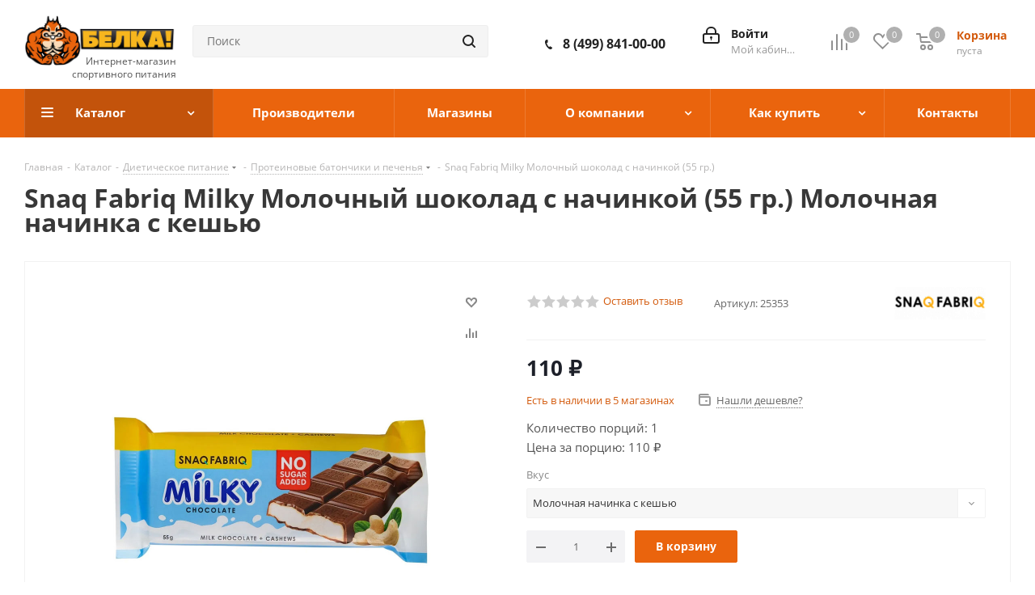

--- FILE ---
content_type: text/html; charset=UTF-8
request_url: https://belka.store/catalog/dieticheskoe-pitanie/proteinovye-batonchiki/snaq-fabriq-molochnyy-shokolad-s-molochno-orekhovoy-pastoy-55-gr-/
body_size: 41315
content:
<!DOCTYPE html>
<html xmlns="http://www.w3.org/1999/xhtml" xml:lang="ru" lang="ru" >
<head>
	<title>Купить Snaq Fabriq Milky Молочный шоколад с начинкой (55 гр.) в интернет-магазине Belka Store в Москве за 110 &#8381;</title>
	<meta name="viewport" content="initial-scale=1.0, width=device-width" />
	<meta name="HandheldFriendly" content="true" />
	<meta name="yes" content="yes" />
	<meta name="apple-mobile-web-app-status-bar-style" content="black" />
	<meta name="SKYPE_TOOLBAR" content="SKYPE_TOOLBAR_PARSER_COMPATIBLE" />
	<meta http-equiv="Content-Type" content="text/html; charset=UTF-8" />
<meta name="keywords" content="Купить, Snaq Fabriq Milky Молочный шоколад с начинкой (55 гр.) в Москве, цена, 110 &#8381;, интернет магазине, как принимать, состав, описание, наличие, отзывы" />
<meta name="description" content="Протеиновые батончики и печенья в интернет-магазине спортивного питания. Купить Snaq Fabriq Milky Молочный шоколад с начинкой (55 гр.) в Москве в магазине на официальном сайте за 110 &#8381;. Ознакомьтесь с отзывами, составом и наличием." />
<script data-skip-moving="true">(function(w, d, n) {var cl = "bx-core";var ht = d.documentElement;var htc = ht ? ht.className : undefined;if (htc === undefined || htc.indexOf(cl) !== -1){return;}var ua = n.userAgent;if (/(iPad;)|(iPhone;)/i.test(ua)){cl += " bx-ios";}else if (/Windows/i.test(ua)){cl += ' bx-win';}else if (/Macintosh/i.test(ua)){cl += " bx-mac";}else if (/Linux/i.test(ua) && !/Android/i.test(ua)){cl += " bx-linux";}else if (/Android/i.test(ua)){cl += " bx-android";}cl += (/(ipad|iphone|android|mobile|touch)/i.test(ua) ? " bx-touch" : " bx-no-touch");cl += w.devicePixelRatio && w.devicePixelRatio >= 2? " bx-retina": " bx-no-retina";if (/AppleWebKit/.test(ua)){cl += " bx-chrome";}else if (/Opera/.test(ua)){cl += " bx-opera";}else if (/Firefox/.test(ua)){cl += " bx-firefox";}ht.className = htc ? htc + " " + cl : cl;})(window, document, navigator);</script>


<link href="https://fonts.googleapis.com/css?family=Open+Sans:300italic,400italic,600italic,700italic,800italic,400,300,500,600,700,800&subset=latin,cyrillic-ext"  rel="stylesheet" />
<link href="/bitrix/js/ui/design-tokens/dist/ui.design-tokens.css?173909014426358"  rel="stylesheet" />
<link href="/bitrix/js/ui/fonts/opensans/ui.font.opensans.css?17390901432555"  rel="stylesheet" />
<link href="/bitrix/js/main/popup/dist/main.popup.bundle.css?173909143329852"  rel="stylesheet" />
<link href="/bitrix/cache/css/s1/aspro_next_custom/page_41c33469cf24ef4e354014b2fde741e5/page_41c33469cf24ef4e354014b2fde741e5_v1.css?174196500015137"  rel="stylesheet" />
<link href="/bitrix/cache/css/s1/aspro_next_custom/template_21cd6f748102a1865faae0239146b142/template_21cd6f748102a1865faae0239146b142_v1.css?17419650001381495"  data-template-style="true" rel="stylesheet" />




<script type="extension/settings" data-extension="currency.currency-core">{"region":"ru"}</script>



<link rel="shortcut icon" href="/favicon.ico" type="image/x-icon" />
<link rel="apple-touch-icon" sizes="180x180" href="/include/apple-touch-icon.png" />
<link rel="amphtml" href="https://belka.store/amp/catalog/216585/" />
<meta property="og:description" content="Протеиновые батончики и печенья в интернет-магазине спортивного питания. Купить Snaq Fabriq Milky Молочный шоколад с начинкой (55 гр.) в Москве в магазине на официальном сайте за 110 &#8381;. Ознакомьтесь с отзывами, составом и наличием." />
<meta property="og:image" content="https://belka.store:443/upload/iblock/8fe/rgsetzh7schkfyaptd0hkk0akwv1x23p.jpg" />
<link rel="image_src" href="https://belka.store:443/upload/iblock/8fe/rgsetzh7schkfyaptd0hkk0akwv1x23p.jpg"  />
<meta property="og:title" content="Купить Snaq Fabriq Milky Молочный шоколад с начинкой (55 гр.) в интернет-магазине Belka Store в Москве за 110 &#8381;" />
<meta property="og:type" content="website" />
<meta property="og:url" content="https://belka.store:443/catalog/dieticheskoe-pitanie/proteinovye-batonchiki/snaq-fabriq-molochnyy-shokolad-s-molochno-orekhovoy-pastoy-55-gr-/" />



	
	<!-- Yandex.Metrika counter -->
<noscript><div><img data-lazyload class="lazyload" src="[data-uri]" data-src="https://mc.yandex.ru/watch/88753092" style="position:absolute; left:-9999px;" alt="" /></div></noscript>
<!-- /Yandex.Metrika counter -->
<noscript><img data-lazyload class="lazyload" src="[data-uri]" data-src="https://vk.com/rtrg?p=VK-RTRG-1442968-6EBv7" style="position:fixed; left:-999px;" alt=""/></noscript>
</head>
<body class="site_s1 fill_bg_n " id="main">
	<div id="panel"></div>
	
	
				<!--'start_frame_cache_basketitems-component-block'-->												<div id="ajax_basket"></div>
					<!--'end_frame_cache_basketitems-component-block'-->				
		
					
	<div class="wrapper1  header_bgcolored catalog_page basket_normal basket_fill_COLOR side_LEFT catalog_icons_N banner_auto with_fast_view mheader-v1 header-v3 regions_N fill_N footer-v6 front-vindex3 mfixed_Y mfixed_view_scroll_top title-v1 with_phones ce_cmp with_lazy store_COMBINE_AMOUNT">
		
		<div class="header_wrap visible-lg visible-md title-v1">
			<header id="header">
				<div class="header-v4 header-wrapper">
	<div class="logo_and_menu-row">
		<div class="logo-row">
			<div class="maxwidth-theme">
				<div class="row">
					<div class="logo-block col-md-2 col-sm-3">
						<div class="logo colored">
							<a href="/"><img src="/upload/CNext/c16/ysu1fkgpg5l7syvpk8ptbmg2xmm2czvl.jpg" alt="Интернет-магазин спортивного питания "Белка!"" title="Интернет-магазин спортивного питания "Белка!"" data-src="" /></a>						</div>
						<span class="logo-text">Интернет-магазин спортивного питания</span>
					</div>
										<div class="col-md-3 col-lg-3 search_wrap">
						<div class="search-block inner-table-block">
											<div class="search-wrapper">
				<div id="title-search_fixed">
					<form action="/catalog/" class="search">
						<div class="search-input-div">
							<input class="search-input" id="title-search-input_fixed" type="text" name="q" value="" placeholder="Поиск" size="20" maxlength="50" autocomplete="off" />
						</div>
						<div class="search-button-div">
							<button class="btn btn-search" type="submit" name="s" value="Найти"><i class="svg svg-search svg-black"></i></button>
							<span class="close-block inline-search-hide"><span class="svg svg-close close-icons"></span></span>
						</div>
					</form>
				</div>
			</div>
							</div>
					</div>
					<div class="right-icons pull-right">
						<div class="pull-right block-link">
														<!--'start_frame_cache_header-basket-with-compare-block1'-->															<span class="wrap_icon inner-table-block baskets basket_wrapper">
										<!--noindex-->
			<a class="basket-link compare  with_price big " href="/catalog/compare.php" title="Список сравниваемых элементов">
		<span class="js-basket-block"><i class="svg inline  svg-inline-compare big" aria-hidden="true" ><svg xmlns="http://www.w3.org/2000/svg" width="21" height="21" viewBox="0 0 21 21">
  <defs>
    <style>
      .comcls-1 {
        fill: #222;
        fill-rule: evenodd;
      }
    </style>
  </defs>
  <path class="comcls-1" d="M20,4h0a1,1,0,0,1,1,1V21H19V5A1,1,0,0,1,20,4ZM14,7h0a1,1,0,0,1,1,1V21H13V8A1,1,0,0,1,14,7ZM8,1A1,1,0,0,1,9,2V21H7V2A1,1,0,0,1,8,1ZM2,9H2a1,1,0,0,1,1,1V21H1V10A1,1,0,0,1,2,9ZM0,0H1V1H0V0ZM0,0H1V1H0V0Z"/>
</svg>
</i><span class="title dark_link">Сравнение</span><span class="count">0</span></span>
	</a>
	<!--/noindex-->										</span>
																		<!-- noindex -->
											<span class="wrap_icon inner-table-block baskets basket_wrapper">
											<a rel="nofollow" class="basket-link delay with_price big " href="/basket/#delayed" title="Список отложенных товаров пуст">
							<span class="js-basket-block">
								<i class="svg inline  svg-inline-wish big" aria-hidden="true" ><svg xmlns="http://www.w3.org/2000/svg" width="22.969" height="21" viewBox="0 0 22.969 21">
  <defs>
    <style>
      .whcls-1 {
        fill: #222;
        fill-rule: evenodd;
      }
    </style>
  </defs>
  <path class="whcls-1" d="M21.028,10.68L11.721,20H11.339L2.081,10.79A6.19,6.19,0,0,1,6.178,0a6.118,6.118,0,0,1,5.383,3.259A6.081,6.081,0,0,1,23.032,6.147,6.142,6.142,0,0,1,21.028,10.68ZM19.861,9.172h0l-8.176,8.163H11.369L3.278,9.29l0.01-.009A4.276,4.276,0,0,1,6.277,1.986,4.2,4.2,0,0,1,9.632,3.676l0.012-.01,0.064,0.1c0.077,0.107.142,0.22,0.208,0.334l1.692,2.716,1.479-2.462a4.23,4.23,0,0,1,.39-0.65l0.036-.06L13.52,3.653a4.173,4.173,0,0,1,3.326-1.672A4.243,4.243,0,0,1,19.861,9.172ZM22,20h1v1H22V20Zm0,0h1v1H22V20Z" transform="translate(-0.031)"/>
</svg>
</i>								<span class="title dark_link">Отложенные</span>
								<span class="count">0</span>
							</span>
						</a>
											</span>
																<span class="wrap_icon inner-table-block baskets basket_wrapper top_basket">
											<a rel="nofollow" class="basket-link basket has_prices with_price big " href="/basket/" title="Корзина пуста">
							<span class="js-basket-block">
								<i class="svg inline  svg-inline-basket big" aria-hidden="true" ><svg xmlns="http://www.w3.org/2000/svg" width="22" height="21" viewBox="0 0 22 21">
  <defs>
    <style>
      .ba_bb_cls-1 {
        fill: #222;
        fill-rule: evenodd;
      }
    </style>
  </defs>
  <path data-name="Ellipse 2 copy 6" class="ba_bb_cls-1" d="M1507,122l-0.99,1.009L1492,123l-1-1-1-9h-3a0.88,0.88,0,0,1-1-1,1.059,1.059,0,0,1,1.22-1h2.45c0.31,0,.63.006,0.63,0.006a1.272,1.272,0,0,1,1.4.917l0.41,3.077H1507l1,1v1ZM1492.24,117l0.43,3.995h12.69l0.82-4Zm2.27,7.989a3.5,3.5,0,1,1-3.5,3.5A3.495,3.495,0,0,1,1494.51,124.993Zm8.99,0a3.5,3.5,0,1,1-3.49,3.5A3.5,3.5,0,0,1,1503.5,124.993Zm-9,2.006a1.5,1.5,0,1,1-1.5,1.5A1.5,1.5,0,0,1,1494.5,127Zm9,0a1.5,1.5,0,1,1-1.5,1.5A1.5,1.5,0,0,1,1503.5,127Z" transform="translate(-1486 -111)"/>
</svg>
</i>																	<span class="wrap">
																<span class="title dark_link">Корзина<span class="count">0</span></span>
																	<span class="prices">пуста</span>
									</span>
																<span class="count">0</span>
							</span>
						</a>
						<span class="basket_hover_block loading_block loading_block_content"></span>
											</span>
										<!-- /noindex -->
							<!--'end_frame_cache_header-basket-with-compare-block1'-->									</div>
						<div class="pull-right">
							<div class="wrap_icon inner-table-block">
										
		<!--'start_frame_cache_header-auth-block1'-->							<!-- noindex --><a rel="nofollow" title="Мой кабинет" class="personal-link dark-color animate-load" data-event="jqm" data-param-type="auth" data-param-backurl="/catalog/dieticheskoe-pitanie/proteinovye-batonchiki/snaq-fabriq-molochnyy-shokolad-s-molochno-orekhovoy-pastoy-55-gr-/" data-name="auth" href="/personal/"><i class="svg inline big svg-inline-cabinet" aria-hidden="true" title="Мой кабинет"><svg xmlns="http://www.w3.org/2000/svg" width="21" height="21" viewBox="0 0 21 21">
  <defs>
    <style>
      .loccls-1 {
        fill: #222;
        fill-rule: evenodd;
      }
    </style>
  </defs>
  <path data-name="Rounded Rectangle 110" class="loccls-1" d="M1433,132h-15a3,3,0,0,1-3-3v-7a3,3,0,0,1,3-3h1v-2a6,6,0,0,1,6-6h1a6,6,0,0,1,6,6v2h1a3,3,0,0,1,3,3v7A3,3,0,0,1,1433,132Zm-3-15a4,4,0,0,0-4-4h-1a4,4,0,0,0-4,4v2h9v-2Zm4,5a1,1,0,0,0-1-1h-15a1,1,0,0,0-1,1v7a1,1,0,0,0,1,1h15a1,1,0,0,0,1-1v-7Zm-8,3.9v1.6a0.5,0.5,0,1,1-1,0v-1.6A1.5,1.5,0,1,1,1426,125.9Z" transform="translate(-1415 -111)"/>
</svg>
</i><span class="wrap"><span class="name">Войти</span><span class="title">Мой кабинет</span></span></a><!-- /noindex -->									<!--'end_frame_cache_header-auth-block1'-->								</div>
						</div>
													<div class="pull-right">
								<div class="wrap_icon inner-table-block">
									<div class="phone-block">
																					<div class="phone">
				<i class="svg svg-phone"></i>
				<a rel="nofollow" href="tel:84998410000">8 (499) 841-00-00</a>
							</div>
																										</div>
								</div>
							</div>
											</div>
				</div>
			</div>
		</div>	</div>
	<div class="menu-row middle-block bgcolored">
		<div class="maxwidth-theme">
			<div class="row">
				<div class="col-md-12">
					<div class="menu-only">
						<nav class="mega-menu sliced">
							







	
	
	<div class="table-menu ">

		<table>

			<tr>

									

					
					<td class="menu-item unvisible dropdown catalog wide_menu  active">

						<div class="wrap">

							
							    
							
							    <a class="dropdown-toggle" href="/catalog/">

							
								<div>

									
									Каталог
									<div class="line-wrapper"><span class="line"></span></div>

								</div>

							</a>

							<!--add aprix-->

							
							    
							    

						    <!--end add aprix-->

							
								<span class="tail"></span>

								<div class="dropdown-menu long-menu-items">

									
										<div class="menu-navigation">

											<div class="menu-navigation__sections-wrapper"  >

												<div class="customScrollbar scrollbar">

													<div class="menu-navigation__sections">

													    

														
															<div class="menu-navigation__sections-item">

																


																<a

																	href="/catalog/aminokisloty_i_bcaa/"

																	class="menu-navigation__sections-item-link font_xs menu-navigation__sections-item-link--fa dark_link "

																>

																	
																	<span class="menu-navigation__sections-item-link-inner">

																		
																		<span class="name">Аминокислоты и BCAA</span>

																	</span>

																</a>

															</div>

														
															<div class="menu-navigation__sections-item">

																


																<a

																	href="/catalog/sarms/"

																	class="menu-navigation__sections-item-link font_xs menu-navigation__sections-item-link--fa dark_link "

																>

																	
																	<span class="menu-navigation__sections-item-link-inner">

																		
																		<span class="name">SARMs</span>

																	</span>

																</a>

															</div>

														
															<div class="menu-navigation__sections-item">

																


																<a

																	href="/catalog/bolicheskie-kompleksy/"

																	class="menu-navigation__sections-item-link font_xs menu-navigation__sections-item-link--fa dark_link "

																>

																	
																	<span class="menu-navigation__sections-item-link-inner">

																		
																		<span class="name">Анаболические комплексы</span>

																	</span>

																</a>

															</div>

														
															<div class="menu-navigation__sections-item">

																


																<a

																	href="/catalog/vitaminy/"

																	class="menu-navigation__sections-item-link font_xs menu-navigation__sections-item-link--fa dark_link "

																>

																	
																	<span class="menu-navigation__sections-item-link-inner">

																		
																		<span class="name">Витамины и минералы</span>

																	</span>

																</a>

															</div>

														
															<div class="menu-navigation__sections-item">

																


																<a

																	href="/catalog/geyner/"

																	class="menu-navigation__sections-item-link font_xs menu-navigation__sections-item-link--fa dark_link "

																>

																	
																	<span class="menu-navigation__sections-item-link-inner">

																		
																		<span class="name">Гейнер</span>

																	</span>

																</a>

															</div>

														
															<div class="menu-navigation__sections-item active">

																


																<a

																	href="/catalog/dieticheskoe-pitanie/"

																	class="menu-navigation__sections-item-link font_xs menu-navigation__sections-item-link--fa colored_theme_text  menu-navigation__sections-item-dropdown"

																>

																	
																		
																	
																	<span class="menu-navigation__sections-item-link-inner">

																		
																		<span class="name">Диетическое питание</span>

																	</span>

																</a>

															</div>

														
															<div class="menu-navigation__sections-item">

																


																<a

																	href="/catalog/zhirnye-kisloty/"

																	class="menu-navigation__sections-item-link font_xs menu-navigation__sections-item-link--fa dark_link "

																>

																	
																	<span class="menu-navigation__sections-item-link-inner">

																		
																		<span class="name">Жирные кислоты</span>

																	</span>

																</a>

															</div>

														
															<div class="menu-navigation__sections-item">

																


																<a

																	href="/catalog/zhiroszhigateli/"

																	class="menu-navigation__sections-item-link font_xs menu-navigation__sections-item-link--fa dark_link "

																>

																	
																	<span class="menu-navigation__sections-item-link-inner">

																		
																		<span class="name">Жиросжигатели</span>

																	</span>

																</a>

															</div>

														
															<div class="menu-navigation__sections-item">

																


																<a

																	href="/catalog/izotoniki/"

																	class="menu-navigation__sections-item-link font_xs menu-navigation__sections-item-link--fa dark_link "

																>

																	
																	<span class="menu-navigation__sections-item-link-inner">

																		
																		<span class="name">Изотоники</span>

																	</span>

																</a>

															</div>

														
															<div class="menu-navigation__sections-item">

																


																<a

																	href="/catalog/kreatin/"

																	class="menu-navigation__sections-item-link font_xs menu-navigation__sections-item-link--fa dark_link "

																>

																	
																	<span class="menu-navigation__sections-item-link-inner">

																		
																		<span class="name">Креатин</span>

																	</span>

																</a>

															</div>

														
															<div class="menu-navigation__sections-item">

																


																<a

																	href="/catalog/predtrenirovochnye-kompleksy/"

																	class="menu-navigation__sections-item-link font_xs menu-navigation__sections-item-link--fa dark_link "

																>

																	
																	<span class="menu-navigation__sections-item-link-inner">

																		
																		<span class="name">Предтренировочные комплексы</span>

																	</span>

																</a>

															</div>

														
															<div class="menu-navigation__sections-item">

																


																<a

																	href="/catalog/protein/"

																	class="menu-navigation__sections-item-link font_xs menu-navigation__sections-item-link--fa dark_link  menu-navigation__sections-item-dropdown"

																>

																	
																		
																	
																	<span class="menu-navigation__sections-item-link-inner">

																		
																		<span class="name">Протеин</span>

																	</span>

																</a>

															</div>

														
															<div class="menu-navigation__sections-item">

																


																<a

																	href="/catalog/spetsialnye-preparaty/"

																	class="menu-navigation__sections-item-link font_xs menu-navigation__sections-item-link--fa dark_link "

																>

																	
																	<span class="menu-navigation__sections-item-link-inner">

																		
																		<span class="name">Специальные препараты</span>

																	</span>

																</a>

															</div>

														
															<div class="menu-navigation__sections-item">

																


																<a

																	href="/catalog/sustavy-i-svyazki/"

																	class="menu-navigation__sections-item-link font_xs menu-navigation__sections-item-link--fa dark_link "

																>

																	
																	<span class="menu-navigation__sections-item-link-inner">

																		
																		<span class="name">Суставы и связки</span>

																	</span>

																</a>

															</div>

														
															<div class="menu-navigation__sections-item">

																


																<a

																	href="/catalog/utsenennye-tovary/"

																	class="menu-navigation__sections-item-link font_xs menu-navigation__sections-item-link--fa dark_link "

																>

																	
																	<span class="menu-navigation__sections-item-link-inner">

																		
																		<span class="name">Уцененные товары</span>

																	</span>

																</a>

															</div>

														
															<div class="menu-navigation__sections-item">

																


																<a

																	href="/catalog/sheykery-butylki-konteynery/"

																	class="menu-navigation__sections-item-link font_xs menu-navigation__sections-item-link--fa dark_link "

																>

																	
																	<span class="menu-navigation__sections-item-link-inner">

																		
																		<span class="name">Шейкеры, бутылки, контейнеры</span>

																	</span>

																</a>

															</div>

														
															<div class="menu-navigation__sections-item">

																


																<a

																	href="/catalog/ekipirovka/"

																	class="menu-navigation__sections-item-link font_xs menu-navigation__sections-item-link--fa dark_link "

																>

																	
																	<span class="menu-navigation__sections-item-link-inner">

																		
																		<span class="name">Спортивная экипировка</span>

																	</span>

																</a>

															</div>

														
															<div class="menu-navigation__sections-item">

																


																<a

																	href="/catalog/sportivnaya-odezhda/"

																	class="menu-navigation__sections-item-link font_xs menu-navigation__sections-item-link--fa dark_link "

																>

																	
																	<span class="menu-navigation__sections-item-link-inner">

																		
																		<span class="name">Спортивная одежда</span>

																	</span>

																</a>

															</div>

														
															<div class="menu-navigation__sections-item">

																


																<a

																	href="/catalog/oksid-azota/"

																	class="menu-navigation__sections-item-link font_xs menu-navigation__sections-item-link--fa dark_link "

																>

																	
																	<span class="menu-navigation__sections-item-link-inner">

																		
																		<span class="name">Оксид азота</span>

																	</span>

																</a>

															</div>

														
															<div class="menu-navigation__sections-item">

																


																<a

																	href="/catalog/podarochnye-karty-nabory/"

																	class="menu-navigation__sections-item-link font_xs menu-navigation__sections-item-link--fa dark_link "

																>

																	
																	<span class="menu-navigation__sections-item-link-inner">

																		
																		<span class="name">Подарочные карты / наборы</span>

																	</span>

																</a>

															</div>

														
															<div class="menu-navigation__sections-item">

																


																<a

																	href="/catalog/tovary-internet-magazinov/"

																	class="menu-navigation__sections-item-link font_xs menu-navigation__sections-item-link--fa dark_link  menu-navigation__sections-item-dropdown"

																>

																	
																		
																	
																	<span class="menu-navigation__sections-item-link-inner">

																		
																		<span class="name">Товары интернет-магазинов</span>

																	</span>

																</a>

															</div>

														
															<div class="menu-navigation__sections-item">

																


																<a

																	href="/catalog/gantelki-i-bliny/"

																	class="menu-navigation__sections-item-link font_xs menu-navigation__sections-item-link--fa dark_link "

																>

																	
																	<span class="menu-navigation__sections-item-link-inner">

																		
																		<span class="name">Гантельки и блины</span>

																	</span>

																</a>

															</div>

														
													</div>

												</div>

											</div>

											<div class="menu-navigation__content">

									


										<div class="customScrollbar scrollbar">

											<ul class="menu-wrapper" >

												
													
													

													<li class="  has_img parent-items">

														
															<div class="subitems-wrapper">

																<ul class="menu-wrapper" >

																	
																</ul>

															</div>

														
														
													</li>

												
													
													

													<li class="  has_img parent-items">

														
															<div class="subitems-wrapper">

																<ul class="menu-wrapper" >

																	
																</ul>

															</div>

														
														
													</li>

												
													
													

													<li class="  has_img parent-items">

														
															<div class="subitems-wrapper">

																<ul class="menu-wrapper" >

																	
																</ul>

															</div>

														
														
													</li>

												
													
													

													<li class="  has_img parent-items">

														
															<div class="subitems-wrapper">

																<ul class="menu-wrapper" >

																	
																</ul>

															</div>

														
														
													</li>

												
													
													

													<li class="  has_img parent-items">

														
															<div class="subitems-wrapper">

																<ul class="menu-wrapper" >

																	
																</ul>

															</div>

														
														
													</li>

												
													
													

													<li class="dropdown-submenu active has_img parent-items">

														
															<div class="subitems-wrapper">

																<ul class="menu-wrapper" >

																	
																		
																		<li class="   has_img">

																			
			
					<div class="menu_img"><img data-lazyload class="lazyload" src="[data-uri]" data-src="/upload/resize_cache/iblock/bc5/60_60_1/6uom33ryh0k4mas1wvl4x55h1rwmlib6.jpg" alt="Ореховая паста" title="Ореховая паста" /></div>

				
			
			

			<a href="/catalog/dieticheskoe-pitanie/orekhovaya-pasta/" title="Ореховая паста">

			    <span class="name">Ореховая паста</span></a>

			
		
																		</li>

																	
																		
																		<li class="   has_img">

																			
			
					<div class="menu_img"><img data-lazyload class="lazyload" src="[data-uri]" data-src="/upload/resize_cache/iblock/060/60_60_1/161y9ce2iggjo9b4ce9n0fpl61xpld2v.jpg" alt="Напитки, молоко, какао, масло" title="Напитки, молоко, какао, масло" /></div>

				
			
			

			<a href="/catalog/dieticheskoe-pitanie/zameniteli-pitaniya/" title="Напитки, молоко, какао, масло">

			    <span class="name">Напитки, молоко, какао, масло</span></a>

			
		
																		</li>

																	
																		
																		<li class="   has_img">

																			
			
					<div class="menu_img"><img data-lazyload class="lazyload" src="[data-uri]" data-src="/upload/resize_cache/iblock/b14/60_60_1/frawoqie2g0n0qny6r82kqrwiui5s0px.jpg" alt="Протеиновые чипсы, снеки, сладости" title="Протеиновые чипсы, снеки, сладости" /></div>

				
			
			

			<a href="/catalog/dieticheskoe-pitanie/proteinovye-chipsy-i-sneki/" title="Протеиновые чипсы, снеки, сладости">

			    <span class="name">Протеиновые чипсы, снеки, сладости</span></a>

			
		
																		</li>

																	
																		
																		<li class="   has_img">

																			
			
					<div class="menu_img"><img data-lazyload class="lazyload" src="[data-uri]" data-src="/upload/resize_cache/iblock/5e0/60_60_1/jlxb39q5myanqgvy1dcqzzf84jwld9a9.jpg" alt="Низкокалорийные сладости" title="Низкокалорийные сладости" /></div>

				
			
			

			<a href="/catalog/dieticheskoe-pitanie/0-kaloriy/" title="Низкокалорийные сладости">

			    <span class="name">Низкокалорийные сладости</span></a>

			
		
																		</li>

																	
																		
																		<li class="  active has_img">

																			
			
					<div class="menu_img"><img data-lazyload class="lazyload" src="[data-uri]" data-src="/upload/resize_cache/iblock/ea4/60_60_1/zrs7xkx0qv10f13ljxvedu1omuw98cys.jpg" alt="Протеиновые батончики и печенья" title="Протеиновые батончики и печенья" /></div>

				
			
			

			<a href="/catalog/dieticheskoe-pitanie/proteinovye-batonchiki/" title="Протеиновые батончики и печенья">

			    <span class="name">Протеиновые батончики и печенья</span></a>

			
		
																		</li>

																	
																		
																		<li class="   has_img">

																			
			
					<div class="menu_img"><img data-lazyload class="lazyload" src="[data-uri]" data-src="/upload/resize_cache/iblock/1df/60_60_1/32trta8jxt3j6z3diy7o47az6rh8u0zc.jpg" alt="Сахарозаменители" title="Сахарозаменители" /></div>

				
			
			

			<a href="/catalog/dieticheskoe-pitanie/sakharozameniteli/" title="Сахарозаменители">

			    <span class="name">Сахарозаменители</span></a>

			
		
																		</li>

																	
																		
																		<li class="   has_img">

																			
			
					<div class="menu_img"><img data-lazyload class="lazyload" src="[data-uri]" data-src="/upload/resize_cache/iblock/174/60_60_1/lje3g2b0cuz3vy1fxi278w5qipx4yf5b.jpg" alt="Смеси для приготовления, мука" title="Смеси для приготовления, мука" /></div>

				
			
			

			<a href="/catalog/dieticheskoe-pitanie/smes-dlya-prigotovleniya/" title="Смеси для приготовления, мука">

			    <span class="name">Смеси для приготовления, мука</span></a>

			
		
																		</li>

																	
																		
																		<li class="   has_img">

																			
			
					<div class="menu_img"><img data-lazyload class="lazyload" src="[data-uri]" data-src="/upload/resize_cache/iblock/8c1/60_60_1/vwl73q9el324kv37pjg6p64hlfuepifw.jpg" alt="Выпечка, блюда" title="Выпечка, блюда" /></div>

				
			
			

			<a href="/catalog/dieticheskoe-pitanie/vypechka/" title="Выпечка, блюда">

			    <span class="name">Выпечка, блюда</span></a>

			
		
																		</li>

																	
																		
																		<li class="   has_img">

																			
			
					<div class="menu_img"><img data-lazyload class="lazyload" src="[data-uri]" data-src="/upload/resize_cache/iblock/686/60_60_1/p14lp12ja3a7547xf76n1fxgxt7lsjrr.jpg" alt="Каши, завтраки" title="Каши, завтраки" /></div>

				
			
			

			<a href="/catalog/dieticheskoe-pitanie/kashi/" title="Каши, завтраки">

			    <span class="name">Каши, завтраки</span></a>

			
		
																		</li>

																	
																		
																		<li class="   has_img">

																			
			
					<div class="menu_img"><img data-lazyload class="lazyload" src="[data-uri]" data-src="/upload/resize_cache/iblock/836/60_60_1/e8qaq16jp8yss6d9b4b371n2daf2o72g.jpg" alt="Пищеварение" title="Пищеварение" /></div>

				
			
			

			<a href="/catalog/dieticheskoe-pitanie/pishchevarenie/" title="Пищеварение">

			    <span class="name">Пищеварение</span></a>

			
		
																		</li>

																	
																		
																		<li class="   has_img">

																			
			
					<div class="menu_img"><img data-lazyload class="lazyload" src="[data-uri]" data-src="/upload/resize_cache/iblock/4d4/60_60_1/jg00hazr6aofs8gcg24n2ax3puxgvr3k.jpg" alt="Соусы, сиропы, джемы, мёд" title="Соусы, сиропы, джемы, мёд" /></div>

				
			
			

			<a href="/catalog/dieticheskoe-pitanie/sousy-siropy-dzhemy/" title="Соусы, сиропы, джемы, мёд">

			    <span class="name">Соусы, сиропы, джемы, мёд</span></a>

			
		
																		</li>

																	
																</ul>

															</div>

														
														
													</li>

												
													
													

													<li class="  has_img parent-items">

														
															<div class="subitems-wrapper">

																<ul class="menu-wrapper" >

																	
																</ul>

															</div>

														
														
													</li>

												
													
													

													<li class="  has_img parent-items">

														
															<div class="subitems-wrapper">

																<ul class="menu-wrapper" >

																	
																</ul>

															</div>

														
														
													</li>

												
													
													

													<li class="  has_img parent-items">

														
															<div class="subitems-wrapper">

																<ul class="menu-wrapper" >

																	
																</ul>

															</div>

														
														
													</li>

												
													
													

													<li class="  has_img parent-items">

														
															<div class="subitems-wrapper">

																<ul class="menu-wrapper" >

																	
																</ul>

															</div>

														
														
													</li>

												
													
													

													<li class="  has_img parent-items">

														
															<div class="subitems-wrapper">

																<ul class="menu-wrapper" >

																	
																</ul>

															</div>

														
														
													</li>

												
													
													

													<li class="dropdown-submenu  has_img parent-items">

														
															<div class="subitems-wrapper">

																<ul class="menu-wrapper" >

																	
																		
																		<li class="   has_img">

																			
			
					<div class="menu_img"><img data-lazyload class="lazyload" src="[data-uri]" data-src="/upload/resize_cache/iblock/698/60_60_1/445uguhvto73k10pj2yoq2j4ao85kmjf.jpg" alt="Сывороточный протеин" title="Сывороточный протеин" /></div>

				
			
			

			<a href="/catalog/protein/syvorotochnyy-proteinUMl/" title="Сывороточный протеин">

			    <span class="name">Сывороточный протеин</span></a>

			
		
																		</li>

																	
																		
																		<li class="   has_img">

																			
			
					<div class="menu_img"><img data-lazyload class="lazyload" src="[data-uri]" data-src="/upload/resize_cache/iblock/575/60_60_1/eolttdhxmjso5agpm4ol260ziergjm1l.jpg" alt="Многокомпонентный протеин" title="Многокомпонентный протеин" /></div>

				
			
			

			<a href="/catalog/protein/mnogokomponentnyy-protein/" title="Многокомпонентный протеин">

			    <span class="name">Многокомпонентный протеин</span></a>

			
		
																		</li>

																	
																		
																		<li class="   has_img">

																			
			
					<div class="menu_img"><img data-lazyload class="lazyload" src="[data-uri]" data-src="/upload/resize_cache/iblock/872/60_60_1/ztznezrrfy3ma2l0hyslb4siiu1wetxm.jpg" alt="Изолят" title="Изолят" /></div>

				
			
			

			<a href="/catalog/protein/izolyat/" title="Изолят">

			    <span class="name">Изолят</span></a>

			
		
																		</li>

																	
																		
																		<li class="   has_img">

																			
			
					<div class="menu_img"><img data-lazyload class="lazyload" src="[data-uri]" data-src="/upload/resize_cache/iblock/490/60_60_1/qnoreuiyifo3si1wzbfjfwdgwco7yreu.jpg" alt="Казеин" title="Казеин" /></div>

				
			
			

			<a href="/catalog/protein/kazein/" title="Казеин">

			    <span class="name">Казеин</span></a>

			
		
																		</li>

																	
																		
																		<li class="   has_img">

																			
			
					<div class="menu_img"><img data-lazyload class="lazyload" src="[data-uri]" data-src="/upload/resize_cache/iblock/d54/60_60_1/0spddtvuoxkfsk4k6whpt96t6sld1s8s.jpg" alt="Говяжий протеин" title="Говяжий протеин" /></div>

				
			
			

			<a href="/catalog/protein/govyazhiy-protein/" title="Говяжий протеин">

			    <span class="name">Говяжий протеин</span></a>

			
		
																		</li>

																	
																		
																		<li class="   has_img">

																			
			
					<div class="menu_img"><img data-lazyload class="lazyload" src="[data-uri]" data-src="/upload/resize_cache/iblock/afa/60_60_1/7k940peupo7ujvy5nh2l2vhb3edhqcq3.jpg" alt="Растительный протеин" title="Растительный протеин" /></div>

				
			
			

			<a href="/catalog/protein/soevyy-proteinThl/" title="Растительный протеин">

			    <span class="name">Растительный протеин</span></a>

			
		
																		</li>

																	
																		
																		<li class="   has_img">

																			
			
					<div class="menu_img"><img data-lazyload class="lazyload" src="[data-uri]" data-src="/upload/resize_cache/iblock/1de/60_60_1/hadbx6p1l1bbzpczlv0ouoa80lu93253.jpg" alt="Яичный протеин" title="Яичный протеин" /></div>

				
			
			

			<a href="/catalog/protein/yaichnyy-proteinPXn/" title="Яичный протеин">

			    <span class="name">Яичный протеин</span></a>

			
		
																		</li>

																	
																		
																		<li class="   has_img">

																			
			
					<div class="menu_img"><img data-lazyload class="lazyload" src="[data-uri]" data-src="/upload/resize_cache/iblock/26e/60_60_1/3137n9czndgv4yl0ojmeqspexhtj2emt.jpg" alt="Гидролизованный протеин" title="Гидролизованный протеин" /></div>

				
			
			

			<a href="/catalog/protein/gidrolizirovannyy-izolyat/" title="Гидролизованный протеин">

			    <span class="name">Гидролизованный протеин</span></a>

			
		
																		</li>

																	
																</ul>

															</div>

														
														
													</li>

												
													
													

													<li class="  has_img parent-items">

														
															<div class="subitems-wrapper">

																<ul class="menu-wrapper" >

																	
																</ul>

															</div>

														
														
													</li>

												
													
													

													<li class="  has_img parent-items">

														
															<div class="subitems-wrapper">

																<ul class="menu-wrapper" >

																	
																</ul>

															</div>

														
														
													</li>

												
													
													

													<li class="   parent-items">

														
															<div class="subitems-wrapper">

																<ul class="menu-wrapper" >

																	
																</ul>

															</div>

														
														
													</li>

												
													
													

													<li class="  has_img parent-items">

														
															<div class="subitems-wrapper">

																<ul class="menu-wrapper" >

																	
																</ul>

															</div>

														
														
													</li>

												
													
													

													<li class="  has_img parent-items">

														
															<div class="subitems-wrapper">

																<ul class="menu-wrapper" >

																	
																</ul>

															</div>

														
														
													</li>

												
													
													

													<li class="   parent-items">

														
															<div class="subitems-wrapper">

																<ul class="menu-wrapper" >

																	
																</ul>

															</div>

														
														
													</li>

												
													
													

													<li class="   parent-items">

														
															<div class="subitems-wrapper">

																<ul class="menu-wrapper" >

																	
																</ul>

															</div>

														
														
													</li>

												
													
													

													<li class="   parent-items">

														
															<div class="subitems-wrapper">

																<ul class="menu-wrapper" >

																	
																</ul>

															</div>

														
														
													</li>

												
													
													

													<li class="dropdown-submenu   parent-items">

														
															<div class="subitems-wrapper">

																<ul class="menu-wrapper" >

																	
																		
																		<li class="   ">

																			
			
			

			<a href="/catalog/tovary-internet-magazinov/insale-belka/" title="insale belka">

			    <span class="name">insale belka</span></a>

			
		
																		</li>

																	
																</ul>

															</div>

														
														
													</li>

												
													
													

													<li class="   parent-items">

														
															<div class="subitems-wrapper">

																<ul class="menu-wrapper" >

																	
																</ul>

															</div>

														
														
													</li>

												
											</ul>

										</div>



									
											</div>

										</div>

									


								</div>

							
						</div>

					</td>

									

					
					<td class="menu-item unvisible    ">

						<div class="wrap">

							
							    
							
							    <a class="" href="/brands/">

							
								<div>

									
									Производители
									<div class="line-wrapper"><span class="line"></span></div>

								</div>

							</a>

							<!--add aprix-->

							    

						    <!--end add aprix-->

							
						</div>

					</td>

									

					
					<td class="menu-item unvisible    ">

						<div class="wrap">

							
							    
							
							    <a class="" href="/shop/">

							
								<div>

									
									Магазины
									<div class="line-wrapper"><span class="line"></span></div>

								</div>

							</a>

							<!--add aprix-->

							    

						    <!--end add aprix-->

							
						</div>

					</td>

									

					
					<td class="menu-item unvisible dropdown   ">

						<div class="wrap">

							
							    
							
							    <a class="dropdown-toggle" href="/company/">

							
								<div>

									
									О компании
									<div class="line-wrapper"><span class="line"></span></div>

								</div>

							</a>

							<!--add aprix-->

							    

						    <!--end add aprix-->

							
								<span class="tail"></span>

								<div class="dropdown-menu ">

									


										<div class="customScrollbar scrollbar">

											<ul class="menu-wrapper" >

												
													
													

													<li class="   parent-items">

														
															
			
			

			<a href="/company/news/" title="Новости">

			    <span class="name">Новости</span></a>

			
		
														
														
													</li>

												
													
													

													<li class="   parent-items">

														
															
			
			

			<a href="/company/vacancy/" title="Вакансии">

			    <span class="name">Вакансии</span></a>

			
		
														
														
													</li>

												
													
													

													<li class="   parent-items">

														
															
			
			

			<a href="/company/reviews/" title="Отзывы">

			    <span class="name">Отзывы</span></a>

			
		
														
														
													</li>

												
													
													

													<li class="   parent-items">

														
															
			
			

			<a href="/blog/" title="Статьи">

			    <span class="name">Статьи</span></a>

			
		
														
														
													</li>

												
													
													

													<li class="   parent-items">

														
															
			
			

			<a href="/company/opt/" title="Опт">

			    <span class="name">Опт</span></a>

			
		
														
														
													</li>

												
											</ul>

										</div>



									


								</div>

							
						</div>

					</td>

									

					
					<td class="menu-item unvisible dropdown   ">

						<div class="wrap">

							
							    
							
							    <a class="dropdown-toggle" href="/help/">

							
								<div>

									
									Как купить
									<div class="line-wrapper"><span class="line"></span></div>

								</div>

							</a>

							<!--add aprix-->

							    

						    <!--end add aprix-->

							
								<span class="tail"></span>

								<div class="dropdown-menu ">

									


										<div class="customScrollbar scrollbar">

											<ul class="menu-wrapper" >

												
													
													

													<li class="   parent-items">

														
															
			
			

			<a href="/help/payment/" title="Условия оплаты">

			    <span class="name">Условия оплаты</span></a>

			
		
														
														
													</li>

												
													
													

													<li class="   parent-items">

														
															
			
			

			<a href="/help/delivery/" title="Условия доставки">

			    <span class="name">Условия доставки</span></a>

			
		
														
														
													</li>

												
													
													

													<li class="   parent-items">

														
															
			
			

			<a href="/help/warranty/" title="Обмен и возврат">

			    <span class="name">Обмен и возврат</span></a>

			
		
														
														
													</li>

												
													
													

													<li class="   parent-items">

														
															
			
			

			<a href="/sale/" title="Акции">

			    <span class="name">Акции</span></a>

			
		
														
														
													</li>

												
													
													

													<li class="   parent-items">

														
															
			
			

			<a href="/help/sales/" title="Программа лояльности">

			    <span class="name">Программа лояльности</span></a>

			
		
														
														
													</li>

												
											</ul>

										</div>



									


								</div>

							
						</div>

					</td>

									

					
					<td class="menu-item unvisible    ">

						<div class="wrap">

							
							    
							
							    <a class="" href="/contacts/">

							
								<div>

									
									Контакты
									<div class="line-wrapper"><span class="line"></span></div>

								</div>

							</a>

							<!--add aprix-->

							    

						    <!--end add aprix-->

							
						</div>

					</td>

				


				<td class="menu-item dropdown js-dropdown nosave unvisible">

					<div class="wrap">

						<a class="dropdown-toggle more-items" href="#">

							<span>Ещё</span>

						</a>

						<span class="tail"></span>

						<ul class="dropdown-menu"></ul>

					</div>

				</td>



			</tr>

		</table>

	</div>

						</nav>
					</div>
				</div>
			</div>
		</div>
	</div>
	<div class="line-row visible-xs"></div>
</div>			</header>
		</div>

					<div id="headerfixed">
				<div class="wrapper_inner">
	<div class="logo-row v1 row margin0">
		<div class="pull-left">
			<div class="inner-table-block sep-left nopadding logo-block">
				<div class="logo colored">
					<a href="/"><img src="/upload/CNext/c16/ysu1fkgpg5l7syvpk8ptbmg2xmm2czvl.jpg" alt="Интернет-магазин спортивного питания "Белка!"" title="Интернет-магазин спортивного питания "Белка!"" data-src="" /></a>				</div>
			</div>
		</div>
		<div class="pull-left">
			<div class="inner-table-block menu-block rows sep-left">
				<div class="title"><i class="svg svg-burger"></i>Меню&nbsp;&nbsp;<i class="fa fa-angle-down"></i></div>
				<div class="navs table-menu js-nav">
										<!-- noindex -->
						<ul class="nav nav-pills responsive-menu visible-xs" id="mainMenuF">
								<li class="dropdown active">
				<a class="dropdown-toggle" href="/catalog/" title="Каталог">
					Каталог											<i class="fa fa-angle-right"></i>
									</a>
									<ul class="dropdown-menu fixed_menu_ext">
																				<li class=" ">
								<a href="/catalog/aminokisloty_i_bcaa/" title="Аминокислоты и BCAA">
									Аминокислоты и BCAA																	</a>
															</li>
																				<li class=" ">
								<a href="/catalog/sarms/" title="SARMs">
									SARMs																	</a>
															</li>
																				<li class=" ">
								<a href="/catalog/bolicheskie-kompleksy/" title="Анаболические комплексы">
									Анаболические комплексы																	</a>
															</li>
																				<li class=" ">
								<a href="/catalog/vitaminy/" title="Витамины и минералы">
									Витамины и минералы																	</a>
															</li>
																				<li class=" ">
								<a href="/catalog/geyner/" title="Гейнер">
									Гейнер																	</a>
															</li>
																				<li class="dropdown-submenu dropdown-toggle active">
								<a href="/catalog/dieticheskoe-pitanie/" title="Диетическое питание">
									Диетическое питание																			&nbsp;<i class="fa fa-angle-right"></i>
																	</a>
																	<ul class="dropdown-menu fixed_menu_ext">
																																<li class=" ">
												<a href="/catalog/dieticheskoe-pitanie/orekhovaya-pasta/" title="Ореховая паста">
													Ореховая паста																									</a>
																							</li>
																																<li class=" ">
												<a href="/catalog/dieticheskoe-pitanie/zameniteli-pitaniya/" title="Напитки, молоко, какао, масло">
													Напитки, молоко, какао, масло																									</a>
																							</li>
																																<li class=" ">
												<a href="/catalog/dieticheskoe-pitanie/proteinovye-chipsy-i-sneki/" title="Протеиновые чипсы, снеки, сладости">
													Протеиновые чипсы, снеки, сладости																									</a>
																							</li>
																																<li class=" ">
												<a href="/catalog/dieticheskoe-pitanie/0-kaloriy/" title="Низкокалорийные сладости">
													Низкокалорийные сладости																									</a>
																							</li>
																																<li class=" active">
												<a href="/catalog/dieticheskoe-pitanie/proteinovye-batonchiki/" title="Протеиновые батончики и печенья">
													Протеиновые батончики и печенья																									</a>
																							</li>
																																<li class=" ">
												<a href="/catalog/dieticheskoe-pitanie/sakharozameniteli/" title="Сахарозаменители">
													Сахарозаменители																									</a>
																							</li>
																																<li class=" ">
												<a href="/catalog/dieticheskoe-pitanie/smes-dlya-prigotovleniya/" title="Смеси для приготовления, мука">
													Смеси для приготовления, мука																									</a>
																							</li>
																																<li class=" ">
												<a href="/catalog/dieticheskoe-pitanie/vypechka/" title="Выпечка, блюда">
													Выпечка, блюда																									</a>
																							</li>
																																<li class=" ">
												<a href="/catalog/dieticheskoe-pitanie/kashi/" title="Каши, завтраки">
													Каши, завтраки																									</a>
																							</li>
																																<li class=" ">
												<a href="/catalog/dieticheskoe-pitanie/pishchevarenie/" title="Пищеварение">
													Пищеварение																									</a>
																							</li>
																																<li class=" ">
												<a href="/catalog/dieticheskoe-pitanie/sousy-siropy-dzhemy/" title="Соусы, сиропы, джемы, мёд">
													Соусы, сиропы, джемы, мёд																									</a>
																							</li>
																			</ul>
															</li>
																				<li class=" ">
								<a href="/catalog/zhirnye-kisloty/" title="Жирные кислоты">
									Жирные кислоты																	</a>
															</li>
																				<li class=" ">
								<a href="/catalog/zhiroszhigateli/" title="Жиросжигатели">
									Жиросжигатели																	</a>
															</li>
																				<li class=" ">
								<a href="/catalog/izotoniki/" title="Изотоники">
									Изотоники																	</a>
															</li>
																				<li class=" ">
								<a href="/catalog/kreatin/" title="Креатин">
									Креатин																	</a>
															</li>
																				<li class=" ">
								<a href="/catalog/predtrenirovochnye-kompleksy/" title="Предтренировочные комплексы">
									Предтренировочные комплексы																	</a>
															</li>
																				<li class="dropdown-submenu dropdown-toggle ">
								<a href="/catalog/protein/" title="Протеин">
									Протеин																			&nbsp;<i class="fa fa-angle-right"></i>
																	</a>
																	<ul class="dropdown-menu fixed_menu_ext">
																																<li class=" ">
												<a href="/catalog/protein/syvorotochnyy-proteinUMl/" title="Сывороточный протеин">
													Сывороточный протеин																									</a>
																							</li>
																																<li class=" ">
												<a href="/catalog/protein/mnogokomponentnyy-protein/" title="Многокомпонентный протеин">
													Многокомпонентный протеин																									</a>
																							</li>
																																<li class=" ">
												<a href="/catalog/protein/izolyat/" title="Изолят">
													Изолят																									</a>
																							</li>
																																<li class=" ">
												<a href="/catalog/protein/kazein/" title="Казеин">
													Казеин																									</a>
																							</li>
																																<li class=" ">
												<a href="/catalog/protein/govyazhiy-protein/" title="Говяжий протеин">
													Говяжий протеин																									</a>
																							</li>
																																<li class=" ">
												<a href="/catalog/protein/soevyy-proteinThl/" title="Растительный протеин">
													Растительный протеин																									</a>
																							</li>
																																<li class=" ">
												<a href="/catalog/protein/yaichnyy-proteinPXn/" title="Яичный протеин">
													Яичный протеин																									</a>
																							</li>
																																<li class=" ">
												<a href="/catalog/protein/gidrolizirovannyy-izolyat/" title="Гидролизованный протеин">
													Гидролизованный протеин																									</a>
																							</li>
																			</ul>
															</li>
																				<li class=" ">
								<a href="/catalog/spetsialnye-preparaty/" title="Специальные препараты">
									Специальные препараты																	</a>
															</li>
																				<li class=" ">
								<a href="/catalog/sustavy-i-svyazki/" title="Суставы и связки">
									Суставы и связки																	</a>
															</li>
																				<li class=" ">
								<a href="/catalog/utsenennye-tovary/" title="Уцененные товары">
									Уцененные товары																	</a>
															</li>
																				<li class=" ">
								<a href="/catalog/sheykery-butylki-konteynery/" title="Шейкеры, бутылки, контейнеры">
									Шейкеры, бутылки, контейнеры																	</a>
															</li>
																				<li class=" ">
								<a href="/catalog/ekipirovka/" title="Спортивная экипировка">
									Спортивная экипировка																	</a>
															</li>
																				<li class=" ">
								<a href="/catalog/sportivnaya-odezhda/" title="Спортивная одежда">
									Спортивная одежда																	</a>
															</li>
																				<li class=" ">
								<a href="/catalog/oksid-azota/" title="Оксид азота">
									Оксид азота																	</a>
															</li>
																				<li class=" ">
								<a href="/catalog/podarochnye-karty-nabory/" title="Подарочные карты / наборы">
									Подарочные карты / наборы																	</a>
															</li>
																				<li class="dropdown-submenu dropdown-toggle ">
								<a href="/catalog/tovary-internet-magazinov/" title="Товары интернет-магазинов">
									Товары интернет-магазинов																			&nbsp;<i class="fa fa-angle-right"></i>
																	</a>
																	<ul class="dropdown-menu fixed_menu_ext">
																																<li class=" ">
												<a href="/catalog/tovary-internet-magazinov/insale-belka/" title="insale belka">
													insale belka																									</a>
																							</li>
																			</ul>
															</li>
																				<li class=" ">
								<a href="/catalog/gantelki-i-bliny/" title="Гантельки и блины">
									Гантельки и блины																	</a>
															</li>
											</ul>
							</li>
								<li class=" ">
				<a class="" href="/brands/" title="Производители">
					Производители									</a>
							</li>
								<li class=" ">
				<a class="" href="/shop/" title="Магазины">
					Магазины									</a>
							</li>
								<li class="dropdown ">
				<a class="dropdown-toggle" href="/company/" title="О компании">
					О компании											<i class="fa fa-angle-right"></i>
									</a>
									<ul class="dropdown-menu fixed_menu_ext">
																				<li class=" ">
								<a href="/company/news/" title="Новости">
									Новости																	</a>
															</li>
																				<li class=" ">
								<a href="/company/vacancy/" title="Вакансии">
									Вакансии																	</a>
															</li>
																				<li class=" ">
								<a href="/company/reviews/" title="Отзывы">
									Отзывы																	</a>
															</li>
																				<li class=" ">
								<a href="/blog/" title="Статьи">
									Статьи																	</a>
															</li>
																				<li class=" ">
								<a href="/company/opt/" title="Опт">
									Опт																	</a>
															</li>
											</ul>
							</li>
								<li class="dropdown ">
				<a class="dropdown-toggle" href="/help/" title="Как купить">
					Как купить											<i class="fa fa-angle-right"></i>
									</a>
									<ul class="dropdown-menu fixed_menu_ext">
																				<li class=" ">
								<a href="/help/payment/" title="Условия оплаты">
									Условия оплаты																	</a>
															</li>
																				<li class=" ">
								<a href="/help/delivery/" title="Условия доставки">
									Условия доставки																	</a>
															</li>
																				<li class=" ">
								<a href="/help/warranty/" title="Обмен и возврат">
									Обмен и возврат																	</a>
															</li>
																				<li class=" ">
								<a href="/sale/" title="Акции">
									Акции																	</a>
															</li>
																				<li class=" ">
								<a href="/help/sales/" title="Программа лояльности">
									Программа лояльности																	</a>
															</li>
											</ul>
							</li>
								<li class=" ">
				<a class="" href="/contacts/" title="Контакты">
					Контакты									</a>
							</li>
			</ul>
					<!-- /noindex -->
														</div>
			</div>
		</div>
		<div class="pull-right">
										<!--'start_frame_cache_header-basket-with-compare-block2'-->														<!--noindex-->
			<a class="basket-link compare  top-btn inner-table-block big " href="/catalog/compare.php" title="Список сравниваемых элементов">
		<span class="js-basket-block"><i class="svg inline  svg-inline-compare big" aria-hidden="true" ><svg xmlns="http://www.w3.org/2000/svg" width="21" height="21" viewBox="0 0 21 21">
  <defs>
    <style>
      .comcls-1 {
        fill: #222;
        fill-rule: evenodd;
      }
    </style>
  </defs>
  <path class="comcls-1" d="M20,4h0a1,1,0,0,1,1,1V21H19V5A1,1,0,0,1,20,4ZM14,7h0a1,1,0,0,1,1,1V21H13V8A1,1,0,0,1,14,7ZM8,1A1,1,0,0,1,9,2V21H7V2A1,1,0,0,1,8,1ZM2,9H2a1,1,0,0,1,1,1V21H1V10A1,1,0,0,1,2,9ZM0,0H1V1H0V0ZM0,0H1V1H0V0Z"/>
</svg>
</i><span class="title dark_link">Сравнение</span><span class="count">0</span></span>
	</a>
	<!--/noindex-->																		<!-- noindex -->
											<a rel="nofollow" class="basket-link delay top-btn inner-table-block big " href="/basket/#delayed" title="Список отложенных товаров пуст">
							<span class="js-basket-block">
								<i class="svg inline  svg-inline-wish big" aria-hidden="true" ><svg xmlns="http://www.w3.org/2000/svg" width="22.969" height="21" viewBox="0 0 22.969 21">
  <defs>
    <style>
      .whcls-1 {
        fill: #222;
        fill-rule: evenodd;
      }
    </style>
  </defs>
  <path class="whcls-1" d="M21.028,10.68L11.721,20H11.339L2.081,10.79A6.19,6.19,0,0,1,6.178,0a6.118,6.118,0,0,1,5.383,3.259A6.081,6.081,0,0,1,23.032,6.147,6.142,6.142,0,0,1,21.028,10.68ZM19.861,9.172h0l-8.176,8.163H11.369L3.278,9.29l0.01-.009A4.276,4.276,0,0,1,6.277,1.986,4.2,4.2,0,0,1,9.632,3.676l0.012-.01,0.064,0.1c0.077,0.107.142,0.22,0.208,0.334l1.692,2.716,1.479-2.462a4.23,4.23,0,0,1,.39-0.65l0.036-.06L13.52,3.653a4.173,4.173,0,0,1,3.326-1.672A4.243,4.243,0,0,1,19.861,9.172ZM22,20h1v1H22V20Zm0,0h1v1H22V20Z" transform="translate(-0.031)"/>
</svg>
</i>								<span class="title dark_link">Отложенные</span>
								<span class="count">0</span>
							</span>
						</a>
																<a rel="nofollow" class="basket-link basket  top-btn inner-table-block big " href="/basket/" title="Корзина пуста">
							<span class="js-basket-block">
								<i class="svg inline  svg-inline-basket big" aria-hidden="true" ><svg xmlns="http://www.w3.org/2000/svg" width="22" height="21" viewBox="0 0 22 21">
  <defs>
    <style>
      .ba_bb_cls-1 {
        fill: #222;
        fill-rule: evenodd;
      }
    </style>
  </defs>
  <path data-name="Ellipse 2 copy 6" class="ba_bb_cls-1" d="M1507,122l-0.99,1.009L1492,123l-1-1-1-9h-3a0.88,0.88,0,0,1-1-1,1.059,1.059,0,0,1,1.22-1h2.45c0.31,0,.63.006,0.63,0.006a1.272,1.272,0,0,1,1.4.917l0.41,3.077H1507l1,1v1ZM1492.24,117l0.43,3.995h12.69l0.82-4Zm2.27,7.989a3.5,3.5,0,1,1-3.5,3.5A3.495,3.495,0,0,1,1494.51,124.993Zm8.99,0a3.5,3.5,0,1,1-3.49,3.5A3.5,3.5,0,0,1,1503.5,124.993Zm-9,2.006a1.5,1.5,0,1,1-1.5,1.5A1.5,1.5,0,0,1,1494.5,127Zm9,0a1.5,1.5,0,1,1-1.5,1.5A1.5,1.5,0,0,1,1503.5,127Z" transform="translate(-1486 -111)"/>
</svg>
</i>																<span class="title dark_link">Корзина<span class="count">0</span></span>
																<span class="count">0</span>
							</span>
						</a>
						<span class="basket_hover_block loading_block loading_block_content"></span>
										<!-- /noindex -->
							<!--'end_frame_cache_header-basket-with-compare-block2'-->					</div>
		<div class="pull-right">
			<div class="inner-table-block small-block">
				<div class="wrap_icon wrap_cabinet">
							
		<!--'start_frame_cache_header-auth-block2'-->							<!-- noindex --><a rel="nofollow" title="Мой кабинет" class="personal-link dark-color animate-load" data-event="jqm" data-param-type="auth" data-param-backurl="/catalog/dieticheskoe-pitanie/proteinovye-batonchiki/snaq-fabriq-molochnyy-shokolad-s-molochno-orekhovoy-pastoy-55-gr-/" data-name="auth" href="/personal/"><i class="svg inline big svg-inline-cabinet" aria-hidden="true" title="Мой кабинет"><svg xmlns="http://www.w3.org/2000/svg" width="21" height="21" viewBox="0 0 21 21">
  <defs>
    <style>
      .loccls-1 {
        fill: #222;
        fill-rule: evenodd;
      }
    </style>
  </defs>
  <path data-name="Rounded Rectangle 110" class="loccls-1" d="M1433,132h-15a3,3,0,0,1-3-3v-7a3,3,0,0,1,3-3h1v-2a6,6,0,0,1,6-6h1a6,6,0,0,1,6,6v2h1a3,3,0,0,1,3,3v7A3,3,0,0,1,1433,132Zm-3-15a4,4,0,0,0-4-4h-1a4,4,0,0,0-4,4v2h9v-2Zm4,5a1,1,0,0,0-1-1h-15a1,1,0,0,0-1,1v7a1,1,0,0,0,1,1h15a1,1,0,0,0,1-1v-7Zm-8,3.9v1.6a0.5,0.5,0,1,1-1,0v-1.6A1.5,1.5,0,1,1,1426,125.9Z" transform="translate(-1415 -111)"/>
</svg>
</i></a><!-- /noindex -->									<!--'end_frame_cache_header-auth-block2'-->					</div>
			</div>
		</div>
							<div class="pull-right logo_and_menu-row">
				<div class="inner-table-block phones">
																<div class="phone">
				<i class="svg svg-phone"></i>
				<a rel="nofollow" href="tel:84998410000">8 (499) 841-00-00</a>
							</div>
											</div>
			</div>
				<div class="nopadding hidden-sm hidden-xs search animation-width">
			<div class="inner-table-block">
												<div class="search-wrapper">
				<div id="title-search_fixedtf">
					<form action="/catalog/" class="search">
						<div class="search-input-div">
							<input class="search-input" id="title-search-input_fixedtf" type="text" name="q" value="" placeholder="Поиск" size="20" maxlength="50" autocomplete="off" />
						</div>
						<div class="search-button-div">
							<button class="btn btn-search" type="submit" name="s" value="Найти"><i class="svg svg-search svg-black"></i></button>
							<span class="close-block inline-search-hide"><span class="svg svg-close close-icons"></span></span>
						</div>
					</form>
				</div>
			</div>
				</div>
		</div>
	</div>
</div>			</div>
		
		<div id="mobileheader" class="visible-xs visible-sm">
			<div class="mobileheader-v1">
	<div class="burger pull-left">
		<i class="svg inline  svg-inline-burger dark" aria-hidden="true" ><svg xmlns="http://www.w3.org/2000/svg" width="18" height="16" viewBox="0 0 18 16">
  <defs>
    <style>
      .bu_bw_cls-1 {
        fill: #222;
        fill-rule: evenodd;
      }
    </style>
  </defs>
  <path data-name="Rounded Rectangle 81 copy 2" class="bu_bw_cls-1" d="M330,114h16a1,1,0,0,1,1,1h0a1,1,0,0,1-1,1H330a1,1,0,0,1-1-1h0A1,1,0,0,1,330,114Zm0,7h16a1,1,0,0,1,1,1h0a1,1,0,0,1-1,1H330a1,1,0,0,1-1-1h0A1,1,0,0,1,330,121Zm0,7h16a1,1,0,0,1,1,1h0a1,1,0,0,1-1,1H330a1,1,0,0,1-1-1h0A1,1,0,0,1,330,128Z" transform="translate(-329 -114)"/>
</svg>
</i>		<i class="svg inline  svg-inline-close dark" aria-hidden="true" ><svg xmlns="http://www.w3.org/2000/svg" width="16" height="16" viewBox="0 0 16 16">
  <defs>
    <style>
      .cccls-1 {
        fill: #222;
        fill-rule: evenodd;
      }
    </style>
  </defs>
  <path data-name="Rounded Rectangle 114 copy 3" class="cccls-1" d="M334.411,138l6.3,6.3a1,1,0,0,1,0,1.414,0.992,0.992,0,0,1-1.408,0l-6.3-6.306-6.3,6.306a1,1,0,0,1-1.409-1.414l6.3-6.3-6.293-6.3a1,1,0,0,1,1.409-1.414l6.3,6.3,6.3-6.3A1,1,0,0,1,340.7,131.7Z" transform="translate(-325 -130)"/>
</svg>
</i>	</div>
	<div class="logo-block pull-left">
		<div class="logo colored">
			<a href="/"><img src="/upload/CNext/c16/ysu1fkgpg5l7syvpk8ptbmg2xmm2czvl.jpg" alt="Интернет-магазин спортивного питания "Белка!"" title="Интернет-магазин спортивного питания "Белка!"" data-src="" /></a>		</div>
	</div>
	<div class="right-icons pull-right">
		<div class="pull-right">
			<div class="wrap_icon">
				<button class="top-btn inline-search-show twosmallfont">
					<i class="svg inline  svg-inline-search big" aria-hidden="true" ><svg xmlns="http://www.w3.org/2000/svg" width="21" height="21" viewBox="0 0 21 21">
  <defs>
    <style>
      .sscls-1 {
        fill: #222;
        fill-rule: evenodd;
      }
    </style>
  </defs>
  <path data-name="Rounded Rectangle 106" class="sscls-1" d="M1590.71,131.709a1,1,0,0,1-1.42,0l-4.68-4.677a9.069,9.069,0,1,1,1.42-1.427l4.68,4.678A1,1,0,0,1,1590.71,131.709ZM1579,113a7,7,0,1,0,7,7A7,7,0,0,0,1579,113Z" transform="translate(-1570 -111)"/>
</svg>
</i>				</button>
			</div>
		</div>
		<div class="pull-right">
			<div class="wrap_icon wrap_basket">
											<!--'start_frame_cache_header-basket-with-compare-block3'-->														<!--noindex-->
			<a class="basket-link compare   big " href="/catalog/compare.php" title="Список сравниваемых элементов">
		<span class="js-basket-block"><i class="svg inline  svg-inline-compare big" aria-hidden="true" ><svg xmlns="http://www.w3.org/2000/svg" width="21" height="21" viewBox="0 0 21 21">
  <defs>
    <style>
      .comcls-1 {
        fill: #222;
        fill-rule: evenodd;
      }
    </style>
  </defs>
  <path class="comcls-1" d="M20,4h0a1,1,0,0,1,1,1V21H19V5A1,1,0,0,1,20,4ZM14,7h0a1,1,0,0,1,1,1V21H13V8A1,1,0,0,1,14,7ZM8,1A1,1,0,0,1,9,2V21H7V2A1,1,0,0,1,8,1ZM2,9H2a1,1,0,0,1,1,1V21H1V10A1,1,0,0,1,2,9ZM0,0H1V1H0V0ZM0,0H1V1H0V0Z"/>
</svg>
</i><span class="title dark_link">Сравнение</span><span class="count">0</span></span>
	</a>
	<!--/noindex-->																		<!-- noindex -->
											<a rel="nofollow" class="basket-link delay  big " href="/basket/#delayed" title="Список отложенных товаров пуст">
							<span class="js-basket-block">
								<i class="svg inline  svg-inline-wish big" aria-hidden="true" ><svg xmlns="http://www.w3.org/2000/svg" width="22.969" height="21" viewBox="0 0 22.969 21">
  <defs>
    <style>
      .whcls-1 {
        fill: #222;
        fill-rule: evenodd;
      }
    </style>
  </defs>
  <path class="whcls-1" d="M21.028,10.68L11.721,20H11.339L2.081,10.79A6.19,6.19,0,0,1,6.178,0a6.118,6.118,0,0,1,5.383,3.259A6.081,6.081,0,0,1,23.032,6.147,6.142,6.142,0,0,1,21.028,10.68ZM19.861,9.172h0l-8.176,8.163H11.369L3.278,9.29l0.01-.009A4.276,4.276,0,0,1,6.277,1.986,4.2,4.2,0,0,1,9.632,3.676l0.012-.01,0.064,0.1c0.077,0.107.142,0.22,0.208,0.334l1.692,2.716,1.479-2.462a4.23,4.23,0,0,1,.39-0.65l0.036-.06L13.52,3.653a4.173,4.173,0,0,1,3.326-1.672A4.243,4.243,0,0,1,19.861,9.172ZM22,20h1v1H22V20Zm0,0h1v1H22V20Z" transform="translate(-0.031)"/>
</svg>
</i>								<span class="title dark_link">Отложенные</span>
								<span class="count">0</span>
							</span>
						</a>
																<a rel="nofollow" class="basket-link basket   big " href="/basket/" title="Корзина пуста">
							<span class="js-basket-block">
								<i class="svg inline  svg-inline-basket big" aria-hidden="true" ><svg xmlns="http://www.w3.org/2000/svg" width="22" height="21" viewBox="0 0 22 21">
  <defs>
    <style>
      .ba_bb_cls-1 {
        fill: #222;
        fill-rule: evenodd;
      }
    </style>
  </defs>
  <path data-name="Ellipse 2 copy 6" class="ba_bb_cls-1" d="M1507,122l-0.99,1.009L1492,123l-1-1-1-9h-3a0.88,0.88,0,0,1-1-1,1.059,1.059,0,0,1,1.22-1h2.45c0.31,0,.63.006,0.63,0.006a1.272,1.272,0,0,1,1.4.917l0.41,3.077H1507l1,1v1ZM1492.24,117l0.43,3.995h12.69l0.82-4Zm2.27,7.989a3.5,3.5,0,1,1-3.5,3.5A3.495,3.495,0,0,1,1494.51,124.993Zm8.99,0a3.5,3.5,0,1,1-3.49,3.5A3.5,3.5,0,0,1,1503.5,124.993Zm-9,2.006a1.5,1.5,0,1,1-1.5,1.5A1.5,1.5,0,0,1,1494.5,127Zm9,0a1.5,1.5,0,1,1-1.5,1.5A1.5,1.5,0,0,1,1503.5,127Z" transform="translate(-1486 -111)"/>
</svg>
</i>																<span class="title dark_link">Корзина<span class="count">0</span></span>
																<span class="count">0</span>
							</span>
						</a>
						<span class="basket_hover_block loading_block loading_block_content"></span>
										<!-- /noindex -->
							<!--'end_frame_cache_header-basket-with-compare-block3'-->						</div>
		</div>
		<div class="pull-right">
			<div class="wrap_icon wrap_cabinet">
						
		<!--'start_frame_cache_header-auth-block3'-->							<!-- noindex --><a rel="nofollow" title="Мой кабинет" class="personal-link dark-color animate-load" data-event="jqm" data-param-type="auth" data-param-backurl="/catalog/dieticheskoe-pitanie/proteinovye-batonchiki/snaq-fabriq-molochnyy-shokolad-s-molochno-orekhovoy-pastoy-55-gr-/" data-name="auth" href="/personal/"><i class="svg inline big svg-inline-cabinet" aria-hidden="true" title="Мой кабинет"><svg xmlns="http://www.w3.org/2000/svg" width="21" height="21" viewBox="0 0 21 21">
  <defs>
    <style>
      .loccls-1 {
        fill: #222;
        fill-rule: evenodd;
      }
    </style>
  </defs>
  <path data-name="Rounded Rectangle 110" class="loccls-1" d="M1433,132h-15a3,3,0,0,1-3-3v-7a3,3,0,0,1,3-3h1v-2a6,6,0,0,1,6-6h1a6,6,0,0,1,6,6v2h1a3,3,0,0,1,3,3v7A3,3,0,0,1,1433,132Zm-3-15a4,4,0,0,0-4-4h-1a4,4,0,0,0-4,4v2h9v-2Zm4,5a1,1,0,0,0-1-1h-15a1,1,0,0,0-1,1v7a1,1,0,0,0,1,1h15a1,1,0,0,0,1-1v-7Zm-8,3.9v1.6a0.5,0.5,0,1,1-1,0v-1.6A1.5,1.5,0,1,1,1426,125.9Z" transform="translate(-1415 -111)"/>
</svg>
</i></a><!-- /noindex -->									<!--'end_frame_cache_header-auth-block3'-->				</div>
		</div>
		<div class="pull-right">
			<div class="wrap_icon wrap_phones">
			    					<i class="svg inline big svg-inline-phone" aria-hidden="true" ><svg width="21" height="21" viewBox="0 0 21 21" fill="none" xmlns="http://www.w3.org/2000/svg">
<path fill-rule="evenodd" clip-rule="evenodd" d="M18.9562 15.97L18.9893 16.3282C19.0225 16.688 18.9784 17.0504 18.8603 17.3911C18.6223 18.086 18.2725 18.7374 17.8248 19.3198L17.7228 19.4524L17.6003 19.5662C16.8841 20.2314 15.9875 20.6686 15.0247 20.8243C14.0374 21.0619 13.0068 21.0586 12.0201 20.814L11.9327 20.7924L11.8476 20.763C10.712 20.3703 9.65189 19.7871 8.71296 19.0385C8.03805 18.582 7.41051 18.0593 6.83973 17.4779L6.81497 17.4527L6.79112 17.4267C4.93379 15.3963 3.51439 13.0063 2.62127 10.4052L2.6087 10.3686L2.59756 10.3315C2.36555 9.5598 2.21268 8.76667 2.14121 7.9643C1.94289 6.79241 1.95348 5.59444 2.17289 4.42568L2.19092 4.32964L2.21822 4.23581C2.50215 3.26018 3.0258 2.37193 3.7404 1.65124C4.37452 0.908181 5.21642 0.370416 6.15867 0.107283L6.31009 0.0649959L6.46626 0.0468886C7.19658 -0.0377903 7.93564 -0.00763772 8.65659 0.136237C9.00082 0.203673 9.32799 0.34095 9.61768 0.540011L9.90227 0.735566L10.1048 1.01522C10.4774 1.52971 10.7173 2.12711 10.8045 2.75455C10.8555 2.95106 10.9033 3.13929 10.9499 3.32228C11.0504 3.71718 11.1446 4.08764 11.2499 4.46408C11.5034 5.03517 11.6255 5.65688 11.6059 6.28327L11.5984 6.52137L11.5353 6.75107C11.3812 7.31112 11.0546 7.68722 10.8349 7.8966C10.6059 8.11479 10.3642 8.2737 10.18 8.38262C9.89673 8.55014 9.57964 8.69619 9.32537 8.8079C9.74253 10.2012 10.5059 11.4681 11.5455 12.4901C11.7801 12.3252 12.0949 12.1097 12.412 11.941C12.6018 11.8401 12.8614 11.7177 13.1641 11.6357C13.4565 11.5565 13.9301 11.4761 14.4706 11.6169L14.6882 11.6736L14.8878 11.7772C15.4419 12.0649 15.9251 12.4708 16.3035 12.9654C16.5807 13.236 16.856 13.4937 17.1476 13.7666C17.2974 13.9068 17.4515 14.0511 17.6124 14.2032C18.118 14.5805 18.5261 15.0751 18.8003 15.6458L18.9562 15.97ZM16.3372 15.7502C16.6216 15.9408 16.8496 16.2039 16.9977 16.5121C17.0048 16.5888 16.9952 16.6661 16.9697 16.7388C16.8021 17.2295 16.5553 17.6895 16.2391 18.1009C15.795 18.5134 15.234 18.7788 14.6329 18.8608C13.9345 19.0423 13.2016 19.0464 12.5012 18.8728C11.5558 18.5459 10.675 18.0561 9.8991 17.4258C9.30961 17.0338 8.76259 16.5817 8.26682 16.0767C6.59456 14.2487 5.31682 12.0971 4.51287 9.75567C4.31227 9.08842 4.18279 8.40192 4.12658 7.70756C3.95389 6.74387 3.95792 5.75691 4.13855 4.79468C4.33628 4.11526 4.70731 3.49868 5.21539 3.00521C5.59617 2.53588 6.11383 2.19633 6.69661 2.03358C7.22119 1.97276 7.75206 1.99466 8.26981 2.09849C8.34699 2.11328 8.42029 2.14388 8.48501 2.18836C8.68416 2.46334 8.80487 2.78705 8.83429 3.12504C8.89113 3.34235 8.94665 3.56048 9.00218 3.77864C9.12067 4.24418 9.2392 4.70987 9.37072 5.16815C9.5371 5.49352 9.61831 5.85557 9.60687 6.22066C9.51714 6.54689 8.89276 6.81665 8.28746 7.07816C7.71809 7.32415 7.16561 7.56284 7.0909 7.83438C7.07157 8.17578 7.12971 8.51712 7.26102 8.83297C7.76313 10.9079 8.87896 12.7843 10.4636 14.2184C10.6814 14.4902 10.9569 14.7105 11.2702 14.8634C11.5497 14.9366 12.0388 14.5907 12.5428 14.2342C13.0783 13.8555 13.6307 13.4648 13.9663 13.5523C14.295 13.7229 14.5762 13.9719 14.785 14.2773C15.1184 14.6066 15.4631 14.9294 15.808 15.2523C15.9849 15.418 16.1618 15.5836 16.3372 15.7502Z" fill="#222222"/>
</svg>
</i>			<div id="mobilePhone" class="dropdown-mobile-phone">
				<div class="wrap">
					<div class="more_phone title"><span class="no-decript dark-color ">Телефоны <i class="svg inline  svg-inline-close dark dark-i" aria-hidden="true" ><svg xmlns="http://www.w3.org/2000/svg" width="16" height="16" viewBox="0 0 16 16">
  <defs>
    <style>
      .cccls-1 {
        fill: #222;
        fill-rule: evenodd;
      }
    </style>
  </defs>
  <path data-name="Rounded Rectangle 114 copy 3" class="cccls-1" d="M334.411,138l6.3,6.3a1,1,0,0,1,0,1.414,0.992,0.992,0,0,1-1.408,0l-6.3-6.306-6.3,6.306a1,1,0,0,1-1.409-1.414l6.3-6.3-6.293-6.3a1,1,0,0,1,1.409-1.414l6.3,6.3,6.3-6.3A1,1,0,0,1,340.7,131.7Z" transform="translate(-325 -130)"/>
</svg>
</i></span></div>
																	<div class="more_phone">
						    <a class="dark-color " rel="nofollow" href="tel:84998410000">8 (499) 841-00-00<span>с 10.00 до 19.00</span></a>
						</div>
														</div>
			</div>
							    
			</div>
		</div>
	</div>
</div>			<div id="mobilemenu" class="leftside menu-compact">
				<div class="mobilemenu-v1 scroller">
	<div class="wrap">
				<!--'start_frame_cache_mobile-auth-block1'-->		<!-- noindex -->
<div class="menu middle">
	<ul>
		<li>
																<a rel="nofollow" class="dark-color" href="/personal/">
				<i class="svg inline  svg-inline-cabinet" aria-hidden="true" ><svg xmlns="http://www.w3.org/2000/svg" width="16" height="17" viewBox="0 0 16 17">
  <defs>
    <style>
      .loccls-1 {
        fill: #222;
        fill-rule: evenodd;
      }
    </style>
  </defs>
  <path class="loccls-1" d="M14,17H2a2,2,0,0,1-2-2V8A2,2,0,0,1,2,6H3V4A4,4,0,0,1,7,0H9a4,4,0,0,1,4,4V6h1a2,2,0,0,1,2,2v7A2,2,0,0,1,14,17ZM11,4A2,2,0,0,0,9,2H7A2,2,0,0,0,5,4V6h6V4Zm3,4H2v7H14V8ZM8,9a1,1,0,0,1,1,1v2a1,1,0,0,1-2,0V10A1,1,0,0,1,8,9Z"/>
</svg>
</i>				<span>Личный кабинет</span>
							</a>
					</li>
	</ul>
</div>
<!-- /noindex -->		<!--'end_frame_cache_mobile-auth-block1'-->					<!-- noindex -->
			<div class="menu top">
		<ul class="top">
																	<li class="selected">
			<a class=" dark-color" href="/" title="Главная">
				<span>Главная</span>
							</a>
					</li>
    																	<li class="selected">
			<a class="parent-catalog dark-color" href="/catalog/" title="Каталог">
				<span>Каталог</span>
							</a>
					</li>
    		<li>
			<a class="not-weight dark-color" href="/catalog/aminokisloty_i_bcaa/" title="Аминокислоты и BCAA">
				<span>Аминокислоты и BCAA</span>
							</a>
					</li>
    		<li>
			<a class="not-weight dark-color" href="/catalog/sarms/" title="SARMs">
				<span>SARMs</span>
							</a>
					</li>
    		<li>
			<a class="not-weight dark-color" href="/catalog/bolicheskie-kompleksy/" title="Анаболические комплексы">
				<span>Анаболические комплексы</span>
							</a>
					</li>
    		<li>
			<a class="not-weight dark-color" href="/catalog/vitaminy/" title="Витамины и минералы">
				<span>Витамины и минералы</span>
							</a>
					</li>
    		<li>
			<a class="not-weight dark-color" href="/catalog/geyner/" title="Гейнер">
				<span>Гейнер</span>
							</a>
					</li>
    		<li class="selected">
			<a class="not-weight dark-color parent" href="/catalog/dieticheskoe-pitanie/" title="Диетическое питание">
				<span>Диетическое питание</span>
									<span class="arrow"><i class="svg svg_triangle_right"></i></span>
							</a>
							<ul class="dropdown">
					<li class="menu_back"><a href="" class="dark-color" rel="nofollow"><i class="svg svg-arrow-right"></i>Назад</a></li>
					<li class="menu_title"><a href="/catalog/dieticheskoe-pitanie/">Диетическое питание</a></li>
																							<li>
							<a class="dark-color" href="/catalog/dieticheskoe-pitanie/orekhovaya-pasta/" title="Ореховая паста">
								<span>Ореховая паста</span>
															</a>
													</li>
																							<li>
							<a class="dark-color" href="/catalog/dieticheskoe-pitanie/zameniteli-pitaniya/" title="Напитки, молоко, какао, масло">
								<span>Напитки, молоко, какао, масло</span>
															</a>
													</li>
																							<li>
							<a class="dark-color" href="/catalog/dieticheskoe-pitanie/proteinovye-chipsy-i-sneki/" title="Протеиновые чипсы, снеки, сладости">
								<span>Протеиновые чипсы, снеки, сладости</span>
															</a>
													</li>
																							<li>
							<a class="dark-color" href="/catalog/dieticheskoe-pitanie/0-kaloriy/" title="Низкокалорийные сладости">
								<span>Низкокалорийные сладости</span>
															</a>
													</li>
																							<li class="selected">
							<a class="dark-color" href="/catalog/dieticheskoe-pitanie/proteinovye-batonchiki/" title="Протеиновые батончики и печенья">
								<span>Протеиновые батончики и печенья</span>
															</a>
													</li>
																							<li>
							<a class="dark-color" href="/catalog/dieticheskoe-pitanie/sakharozameniteli/" title="Сахарозаменители">
								<span>Сахарозаменители</span>
															</a>
													</li>
																							<li>
							<a class="dark-color" href="/catalog/dieticheskoe-pitanie/smes-dlya-prigotovleniya/" title="Смеси для приготовления, мука">
								<span>Смеси для приготовления, мука</span>
															</a>
													</li>
																							<li>
							<a class="dark-color" href="/catalog/dieticheskoe-pitanie/vypechka/" title="Выпечка, блюда">
								<span>Выпечка, блюда</span>
															</a>
													</li>
																							<li>
							<a class="dark-color" href="/catalog/dieticheskoe-pitanie/kashi/" title="Каши, завтраки">
								<span>Каши, завтраки</span>
															</a>
													</li>
																							<li>
							<a class="dark-color" href="/catalog/dieticheskoe-pitanie/pishchevarenie/" title="Пищеварение">
								<span>Пищеварение</span>
															</a>
													</li>
																							<li>
							<a class="dark-color" href="/catalog/dieticheskoe-pitanie/sousy-siropy-dzhemy/" title="Соусы, сиропы, джемы, мёд">
								<span>Соусы, сиропы, джемы, мёд</span>
															</a>
													</li>
									</ul>
					</li>
    		<li>
			<a class="not-weight dark-color" href="/catalog/zhirnye-kisloty/" title="Жирные кислоты">
				<span>Жирные кислоты</span>
							</a>
					</li>
    		<li>
			<a class="not-weight dark-color" href="/catalog/zhiroszhigateli/" title="Жиросжигатели">
				<span>Жиросжигатели</span>
							</a>
					</li>
    		<li>
			<a class="not-weight dark-color" href="/catalog/izotoniki/" title="Изотоники">
				<span>Изотоники</span>
							</a>
					</li>
    		<li>
			<a class="not-weight dark-color" href="/catalog/kreatin/" title="Креатин">
				<span>Креатин</span>
							</a>
					</li>
    		<li>
			<a class="not-weight dark-color" href="/catalog/predtrenirovochnye-kompleksy/" title="Предтренировочные комплексы">
				<span>Предтренировочные комплексы</span>
							</a>
					</li>
    		<li>
			<a class="not-weight dark-color parent" href="/catalog/protein/" title="Протеин">
				<span>Протеин</span>
									<span class="arrow"><i class="svg svg_triangle_right"></i></span>
							</a>
							<ul class="dropdown">
					<li class="menu_back"><a href="" class="dark-color" rel="nofollow"><i class="svg svg-arrow-right"></i>Назад</a></li>
					<li class="menu_title"><a href="/catalog/protein/">Протеин</a></li>
																							<li>
							<a class="dark-color" href="/catalog/protein/syvorotochnyy-proteinUMl/" title="Сывороточный протеин">
								<span>Сывороточный протеин</span>
															</a>
													</li>
																							<li>
							<a class="dark-color" href="/catalog/protein/mnogokomponentnyy-protein/" title="Многокомпонентный протеин">
								<span>Многокомпонентный протеин</span>
															</a>
													</li>
																							<li>
							<a class="dark-color" href="/catalog/protein/izolyat/" title="Изолят">
								<span>Изолят</span>
															</a>
													</li>
																							<li>
							<a class="dark-color" href="/catalog/protein/kazein/" title="Казеин">
								<span>Казеин</span>
															</a>
													</li>
																							<li>
							<a class="dark-color" href="/catalog/protein/govyazhiy-protein/" title="Говяжий протеин">
								<span>Говяжий протеин</span>
															</a>
													</li>
																							<li>
							<a class="dark-color" href="/catalog/protein/soevyy-proteinThl/" title="Растительный протеин">
								<span>Растительный протеин</span>
															</a>
													</li>
																							<li>
							<a class="dark-color" href="/catalog/protein/yaichnyy-proteinPXn/" title="Яичный протеин">
								<span>Яичный протеин</span>
															</a>
													</li>
																							<li>
							<a class="dark-color" href="/catalog/protein/gidrolizirovannyy-izolyat/" title="Гидролизованный протеин">
								<span>Гидролизованный протеин</span>
															</a>
													</li>
									</ul>
					</li>
    		<li>
			<a class="not-weight dark-color" href="/catalog/spetsialnye-preparaty/" title="Специальные препараты">
				<span>Специальные препараты</span>
							</a>
					</li>
    		<li>
			<a class="not-weight dark-color" href="/catalog/sustavy-i-svyazki/" title="Суставы и связки">
				<span>Суставы и связки</span>
							</a>
					</li>
    		<li>
			<a class="not-weight dark-color" href="/catalog/utsenennye-tovary/" title="Уцененные товары">
				<span>Уцененные товары</span>
							</a>
					</li>
    		<li>
			<a class="not-weight dark-color" href="/catalog/sheykery-butylki-konteynery/" title="Шейкеры, бутылки, контейнеры">
				<span>Шейкеры, бутылки, контейнеры</span>
							</a>
					</li>
    		<li>
			<a class="not-weight dark-color" href="/catalog/ekipirovka/" title="Спортивная экипировка">
				<span>Спортивная экипировка</span>
							</a>
					</li>
    		<li>
			<a class="not-weight dark-color" href="/catalog/sportivnaya-odezhda/" title="Спортивная одежда">
				<span>Спортивная одежда</span>
							</a>
					</li>
    		<li>
			<a class="not-weight dark-color" href="/catalog/oksid-azota/" title="Оксид азота">
				<span>Оксид азота</span>
							</a>
					</li>
    		<li>
			<a class="not-weight dark-color" href="/catalog/podarochnye-karty-nabory/" title="Подарочные карты / наборы">
				<span>Подарочные карты / наборы</span>
							</a>
					</li>
    		<li>
			<a class="not-weight dark-color parent" href="/catalog/tovary-internet-magazinov/" title="Товары интернет-магазинов">
				<span>Товары интернет-магазинов</span>
									<span class="arrow"><i class="svg svg_triangle_right"></i></span>
							</a>
							<ul class="dropdown">
					<li class="menu_back"><a href="" class="dark-color" rel="nofollow"><i class="svg svg-arrow-right"></i>Назад</a></li>
					<li class="menu_title"><a href="/catalog/tovary-internet-magazinov/">Товары интернет-магазинов</a></li>
																							<li>
							<a class="dark-color" href="/catalog/tovary-internet-magazinov/insale-belka/" title="insale belka">
								<span>insale belka</span>
															</a>
													</li>
									</ul>
					</li>
    		<li>
			<a class="not-weight dark-color" href="/catalog/gantelki-i-bliny/" title="Гантельки и блины">
				<span>Гантельки и блины</span>
							</a>
					</li>
    																	<li>
			<a class=" dark-color" href="/brands/" title="Производители">
				<span>Производители</span>
							</a>
					</li>
    																	<li>
			<a class=" dark-color" href="/shop/" title="Магазины">
				<span>Магазины</span>
							</a>
					</li>
    																	<li>
			<a class=" dark-color parent" href="/company/" title="О компании">
				<span>О компании</span>
									<span class="arrow"><i class="svg svg_triangle_right"></i></span>
							</a>
							<ul class="dropdown">
					<li class="menu_back"><a href="" class="dark-color" rel="nofollow"><i class="svg svg-arrow-right"></i>Назад</a></li>
					<li class="menu_title"><a href="/company/">О компании</a></li>
																							<li>
							<a class="dark-color" href="/company/news/" title="Новости">
								<span>Новости</span>
															</a>
													</li>
																							<li>
							<a class="dark-color" href="/company/vacancy/" title="Вакансии">
								<span>Вакансии</span>
															</a>
													</li>
																							<li>
							<a class="dark-color" href="/company/reviews/" title="Отзывы">
								<span>Отзывы</span>
															</a>
													</li>
																							<li>
							<a class="dark-color" href="/blog/" title="Статьи">
								<span>Статьи</span>
															</a>
													</li>
																							<li>
							<a class="dark-color" href="/company/opt/" title="Опт">
								<span>Опт</span>
															</a>
													</li>
									</ul>
					</li>
    																	<li>
			<a class=" dark-color parent" href="/help/" title="Как купить">
				<span>Как купить</span>
									<span class="arrow"><i class="svg svg_triangle_right"></i></span>
							</a>
							<ul class="dropdown">
					<li class="menu_back"><a href="" class="dark-color" rel="nofollow"><i class="svg svg-arrow-right"></i>Назад</a></li>
					<li class="menu_title"><a href="/help/">Как купить</a></li>
																							<li>
							<a class="dark-color" href="/help/payment/" title="Условия оплаты">
								<span>Условия оплаты</span>
															</a>
													</li>
																							<li>
							<a class="dark-color" href="/help/delivery/" title="Условия доставки">
								<span>Условия доставки</span>
															</a>
													</li>
																							<li>
							<a class="dark-color" href="/help/warranty/" title="Обмен и возврат">
								<span>Обмен и возврат</span>
															</a>
													</li>
																							<li>
							<a class="dark-color" href="/sale/" title="Акции">
								<span>Акции</span>
															</a>
													</li>
																							<li>
							<a class="dark-color" href="/help/sales/" title="Программа лояльности">
								<span>Программа лояльности</span>
															</a>
													</li>
									</ul>
					</li>
    																	<li>
			<a class=" dark-color" href="/contacts/" title="Контакты">
				<span>Контакты</span>
							</a>
					</li>
    					</ul>
	</div>
		<!-- /noindex -->
								
				<!--'start_frame_cache_mobile-basket-with-compare-block1'-->		<!-- noindex -->
					<div class="menu middle">
				<ul>
					<li class="counters">
						<a rel="nofollow" class="dark-color basket-link basket ready " href="/basket/">
							<i class="svg svg-basket"></i>
							<span>Корзина<span class="count empted">0</span></span>
						</a>
					</li>
					<li class="counters">
						<a rel="nofollow" class="dark-color basket-link delay ready " href="/basket/#delayed">
							<i class="svg svg-wish"></i>
							<span>Отложенные<span class="count empted">0</span></span>
						</a>
					</li>
				</ul>
			</div>
							<div class="menu middle">
				<ul>
					<li class="counters">
						<a rel="nofollow" class="dark-color basket-link compare ready " href="/catalog/compare.php">
							<i class="svg svg-compare"></i>
							<span>Сравнение товаров<span class="count empted">0</span></span>
						</a>
					</li>
				</ul>
			</div>
				<!-- /noindex -->
		<!--'end_frame_cache_mobile-basket-with-compare-block1'-->						
			
			<div class="menu middle mobile-menu-contacts">
				<ul>
					<li>
						<a rel="nofollow" href="tel:84998410000" class="dark-color decript ">
							<i class="svg svg-phone"></i>
							<span>8 (499) 841-00-00<span class="descr">с 10.00 до 19.00</span></span>
													</a>
											</li>
				</ul>
			</div>

			
				<div class="contacts">
			<div class="title">Контактная информация</div>

			
							<div class="address">
					<i class="svg inline  svg-inline-address" aria-hidden="true" ><svg xmlns="http://www.w3.org/2000/svg" width="13" height="16" viewBox="0 0 13 16">
  <defs>
    <style>
      .acls-1 {
        fill-rule: evenodd;
      }
    </style>
  </defs>
  <path data-name="Ellipse 74 copy" class="acls-1" d="M763.9,42.916h0.03L759,49h-1l-4.933-6.084h0.03a6.262,6.262,0,0,1-1.1-3.541,6.5,6.5,0,0,1,13,0A6.262,6.262,0,0,1,763.9,42.916ZM758.5,35a4.5,4.5,0,0,0-3.741,7h-0.012l3.542,4.447h0.422L762.289,42H762.24A4.5,4.5,0,0,0,758.5,35Zm0,6a1.5,1.5,0,1,1,1.5-1.5A1.5,1.5,0,0,1,758.5,41Z" transform="translate(-752 -33)"/>
</svg>
</i>					г. Москва, ул. Таганская, д. 2.				</div>
										<div class="email">
					<i class="svg inline  svg-inline-email" aria-hidden="true" ><svg xmlns="http://www.w3.org/2000/svg" width="16" height="13" viewBox="0 0 16 13">
  <defs>
    <style>
      .ecls-1 {
        fill: #222;
        fill-rule: evenodd;
      }
    </style>
  </defs>
  <path class="ecls-1" d="M14,13H2a2,2,0,0,1-2-2V2A2,2,0,0,1,2,0H14a2,2,0,0,1,2,2v9A2,2,0,0,1,14,13ZM3.534,2L8.015,6.482,12.5,2H3.534ZM14,3.5L8.827,8.671a1.047,1.047,0,0,1-.812.3,1.047,1.047,0,0,1-.811-0.3L2,3.467V11H14V3.5Z"/>
</svg>
</i>					<a href="mailto:magazin@belka.store">magazin@belka.store</a><br>				</div>
			
			
		</div>
			<div class="social-icons">
	<!-- noindex -->
	<ul>
							<li class="vk">
				<a href="https://vk.com/zelsportpit" class="dark-color" target="_blank" rel="nofollow" title="Вконтакте">
					<i class="svg inline  svg-inline-vk" aria-hidden="true" ><svg width="20" height="20" viewBox="0 0 20 20" fill="none" xmlns="http://www.w3.org/2000/svg">
	  <defs>
    <style>
      .cls-1 {
        fill: #222;
        fill-rule: evenodd;
      }
    </style>
  </defs>
<path class="cls-1" d="M10.7379 15C5.81001 15 2.9992 11.6216 2.88208 6H5.35055C5.43163 10.1261 7.25145 11.8739 8.69289 12.2342V6H11.0172V9.55856C12.4406 9.40541 13.9361 7.78378 14.4406 6H16.765C16.3776 8.1982 14.756 9.81982 13.6028 10.4865C14.756 11.027 16.6028 12.4414 17.3055 15H14.7469C14.1974 13.2883 12.828 11.964 11.0172 11.7838V15H10.7379Z"/>
</svg>
</i>					Вконтакте				</a>
			</li>
									<li class="instagram">
				<a href="https://www.instagram.com/zelsportpit/" class="dark-color" target="_blank" rel="nofollow" title="Instagram">
					<i class="svg inline  svg-inline-inst" aria-hidden="true" ><svg xmlns="http://www.w3.org/2000/svg" width="20" height="20" viewBox="0 0 20 20">
  <defs>
    <style>
      .cls-1 {
        fill: #222;
        fill-rule: evenodd;
      }
    </style>
  </defs>
  <path class="cls-1" d="M13,17H7a4,4,0,0,1-4-4V7A4,4,0,0,1,7,3h6a4,4,0,0,1,4,4v6A4,4,0,0,1,13,17ZM15,7a2,2,0,0,0-2-2H7A2,2,0,0,0,5,7v6a2,2,0,0,0,2,2h6a2,2,0,0,0,2-2V7Zm-5,6a3,3,0,1,1,3-3A3,3,0,0,1,10,13Zm1-4H9v2h2V9Z"/>
</svg>
</i>					Instagram				</a>
			</li>
							<li class="telegram">
				<a href="https://tele.click/zelsportpit" class="dark-color" target="_blank" rel="nofollow" title="Telegram">
					<i class="svg inline  svg-inline-tel" aria-hidden="true" ><svg xmlns="http://www.w3.org/2000/svg" width="20" height="20" viewBox="0 0 20 20">
  <defs>
    <style>
      .cls-1 {
        fill: #909090;
        fill-rule: evenodd;
      }
    </style>
  </defs>
  <path class="cls-1" d="M14.78,15.369a0.727,0.727,0,0,1-1.205.565l-3.332-2.455L8.636,15.027a0.837,0.837,0,0,1-.669.327L8.2,11.962h0l6.174-5.579c0.268-.238-0.059-0.372-0.417-0.134L6.33,11.054,3.042,10.028C2.328,9.8,2.313,9.314,3.191,8.972L16.044,4.018c0.6-.223,1.116.134,0.922,1.041Z"/>
</svg>
</i>					Telegram				</a>
			</li>
									<li class="odn">
				<a href="https://ok.ru/group/54781685137412" class="dark-color" target="_blank" rel="nofollow" title="Одноклассники">
					<i class="svg inline  svg-inline-ok" aria-hidden="true" ><svg xmlns="http://www.w3.org/2000/svg" width="20" height="20" viewBox="0 0 20 20">
  <defs>
    <style>
      .odcls-1 {
        fill: #222;
        fill-rule: evenodd;
      }
    </style>
  </defs>
  <path class="odcls-1" d="M10.5,10.99a3.5,3.5,0,1,1,3.518-3.5A3.508,3.508,0,0,1,10.5,10.99Zm0.008-5.034a1.519,1.519,0,1,0,1.535,1.518A1.528,1.528,0,0,0,10.505,5.956ZM7.491,11.079a6.074,6.074,0,0,1,1.119.542,4.382,4.382,0,0,0,1.887.395,5.828,5.828,0,0,0,1.964-.357,6,6,0,0,1,1.116-.565c0.221,0.008.583,0.373,0.521,1.318-0.035.538-1.018,0.761-1.363,0.968a2.284,2.284,0,0,1-.726.246s0.847,0.906,1.063,1.129a2.671,2.671,0,0,1,.948,1.278,1.342,1.342,0,0,1-1,1,4.485,4.485,0,0,1-1.4-1.12c-0.583-.557-1.115-1.069-1.115-1.069s-0.547.486-1.116,1.048a4.607,4.607,0,0,1-1.368,1.141,1.439,1.439,0,0,1-1.061-1.16A6.312,6.312,0,0,1,8.2,14.391,8.057,8.057,0,0,1,9,13.634a1.909,1.909,0,0,1-.638-0.208c-0.481-.267-1.511-0.547-1.484-1.043C6.9,11.87,7.035,11.079,7.491,11.079Z"/>
</svg>
</i>					Одноклассники				</a>
			</li>
																<li class="whats">
				<a href="https://wa.me/+79295610993" class="dark-color" target="_blank" rel="nofollow" title="WhatsApp">
					<i class="svg inline  svg-inline-wh" aria-hidden="true" ><svg width="20" height="20" viewBox="0 0 20 20" fill="none" xmlns="http://www.w3.org/2000/svg">
<path fill-rule="evenodd" clip-rule="evenodd" d="M10.0003 16.9719C8.68042 16.9686 7.38878 16.5898 6.27613 15.8799L3 16.9719L4.09208 13.6949C3.26933 12.3819 2.90628 10.8327 3.06016 9.29084C3.21404 7.74902 3.87613 6.30209 4.94216 5.17761C6.0082 4.05313 7.41767 3.3149 8.94909 3.07901C10.4805 2.84313 12.047 3.12295 13.402 3.87452C14.757 4.62609 15.8237 5.8067 16.4344 7.23075C17.0451 8.6548 17.1651 10.2415 16.7756 11.7412C16.3861 13.2409 15.5092 14.5686 14.2827 15.5155C13.0562 16.4624 11.5497 16.9747 10.0003 16.9719V16.9719ZM11.5217 11.032C11.9873 11.1826 12.4609 11.3072 12.9404 11.4053C12.9908 11.4128 13.0392 11.4303 13.0827 11.4568C13.1262 11.4834 13.1639 11.5185 13.1936 11.5599C13.2232 11.6014 13.2442 11.6485 13.2552 11.6983C13.2662 11.748 13.267 11.7995 13.2577 11.8496V12.1184C13.2623 12.2143 13.2445 12.3101 13.2056 12.3979C13.1668 12.4857 13.1079 12.5632 13.0337 12.6243C12.8037 12.8578 12.5313 13.0454 12.231 13.1769C11.7881 13.2296 11.339 13.1904 10.9119 13.062C10.4847 12.9335 10.0886 12.7184 9.74824 12.4301C9.30937 12.1357 8.89997 11.7998 8.52558 11.4268C8.15297 11.0505 7.81548 10.6409 7.51747 10.2031C7.23151 9.86253 7.01857 9.46684 6.89173 9.04058C6.7649 8.61432 6.72695 8.16659 6.78019 7.72506C6.91192 7.42651 7.09871 7.15544 7.33084 6.92608C7.38998 6.85043 7.46697 6.79067 7.55496 6.75222C7.64295 6.71376 7.73921 6.6978 7.8349 6.70579H8.1055C8.20759 6.69168 8.31118 6.71864 8.39342 6.78076C8.47566 6.84287 8.5298 6.93512 8.54416 7.03717C8.68416 7.58973 8.78686 7.98921 8.92687 8.43722C8.98287 8.6239 8.91761 8.66868 8.76827 8.78069C8.67493 8.85256 8.60025 8.90484 8.52558 8.95991C8.48228 8.97876 8.44343 9.00648 8.41153 9.04132C8.37964 9.07615 8.3554 9.11729 8.34044 9.16209C8.32547 9.20689 8.32004 9.25437 8.3246 9.30138C8.32916 9.34839 8.34358 9.39388 8.36687 9.43497C8.60524 9.89373 8.91032 10.3146 9.27221 10.6838C9.6409 11.0464 10.0627 11.3507 10.523 11.5864C10.5642 11.6093 10.6096 11.6234 10.6565 11.6278C10.7035 11.6322 10.7508 11.6268 10.7955 11.612C10.8403 11.5971 10.8815 11.5732 10.9165 11.5417C10.9516 11.5101 10.9795 11.4716 10.9989 11.4286C11.0549 11.353 11.1016 11.2821 11.1763 11.185C11.188 11.1515 11.2063 11.1206 11.2301 11.0943C11.2539 11.068 11.2829 11.0467 11.3151 11.0318C11.3473 11.0169 11.3823 11.0087 11.4178 11.0076C11.4532 11.0065 11.4886 11.0126 11.5217 11.0255V11.0255V11.032Z" fill="#222222"/>
</svg>
</i>					WhatsApp				</a>
			</li>
													</ul>
	<!-- /noindex -->
</div>	</div>
</div>			</div>
		</div>

		
				    <div id="mobilefilter" class="visible-xs visible-sm scrollbar-filter"></div>
				
		
		<div class="wraps hover_none" id="content">
																<!--title_content-->
					<div class="top_inner_block_wrapper maxwidth-theme">
	<section class="page-top maxwidth-theme ">
		<div id="navigation">
			<div class="breadcrumbs" itemscope="" itemtype="http://schema.org/BreadcrumbList"><div class="bx-breadcrumb-item bx-breadcrumb-item--mobile" id="bx_breadcrumb_0" itemprop="itemListElement" itemscope itemtype="http://schema.org/ListItem"><a href="/" title="Главная" itemprop="item"><span itemprop="name">Главная</span><meta itemprop="position" content="1"></a></div><span class="separator">-</span><div class="bx-breadcrumb-item bx-breadcrumb-item--mobile" id="bx_breadcrumb_1" itemprop="itemListElement" itemscope itemtype="http://schema.org/ListItem"><a href="/catalog/" title="Каталог" itemprop="item"><span itemprop="name">Каталог</span><meta itemprop="position" content="2"></a></div><span class="separator">-</span><div class="bx-breadcrumb-item bx-breadcrumb-item--mobile drop" id="bx_breadcrumb_2" itemprop="itemListElement" itemscope itemtype="http://schema.org/ListItem"><a class="number" href="/catalog/dieticheskoe-pitanie/" itemprop="item"><span itemprop="name">Диетическое питание</span><b class="space"></b><span class="separator"></span><meta itemprop="position" content="3"></a><div class="dropdown_wrapp"><div class="dropdown"><a class="dark_link" href="/catalog/aminokisloty_i_bcaa/">Аминокислоты и BCAA</a><a class="dark_link" href="/catalog/sarms/">SARMs</a><a class="dark_link" href="/catalog/bolicheskie-kompleksy/">Анаболические комплексы</a><a class="dark_link" href="/catalog/vitaminy/">Витамины и минералы</a><a class="dark_link" href="/catalog/geyner/">Гейнер</a><a class="dark_link" href="/catalog/dieticheskoe-pitanie/">Диетическое питание</a><a class="dark_link" href="/catalog/zhirnye-kisloty/">Жирные кислоты</a><a class="dark_link" href="/catalog/zhiroszhigateli/">Жиросжигатели</a><a class="dark_link" href="/catalog/izotoniki/">Изотоники</a><a class="dark_link" href="/catalog/kreatin/">Креатин</a><a class="dark_link" href="/catalog/predtrenirovochnye-kompleksy/">Предтренировочные комплексы</a><a class="dark_link" href="/catalog/protein/">Протеин</a><a class="dark_link" href="/catalog/spetsialnye-preparaty/">Специальные препараты</a><a class="dark_link" href="/catalog/sustavy-i-svyazki/">Суставы и связки</a><a class="dark_link" href="/catalog/utsenennye-tovary/">Уцененные товары</a><a class="dark_link" href="/catalog/sheykery-butylki-konteynery/">Шейкеры, бутылки, контейнеры</a><a class="dark_link" href="/catalog/ekipirovka/">Спортивная экипировка</a><a class="dark_link" href="/catalog/sportivnaya-odezhda/">Спортивная одежда</a><a class="dark_link" href="/catalog/oksid-azota/">Оксид азота</a><a class="dark_link" href="/catalog/podarochnye-karty-nabory/">Подарочные карты / наборы</a><a class="dark_link" href="/catalog/tovary-internet-magazinov/">Товары интернет-магазинов</a><a class="dark_link" href="/catalog/gantelki-i-bliny/">Гантельки и блины</a></div></div></div><span class="separator">-</span><div class="bx-breadcrumb-item bx-breadcrumb-item--mobile bx-breadcrumb-item--visible-mobile drop" id="bx_breadcrumb_3" itemprop="itemListElement" itemscope itemtype="http://schema.org/ListItem"><a class="number" href="/catalog/dieticheskoe-pitanie/proteinovye-batonchiki/" itemprop="item"><i class="svg inline  svg-inline-colored_theme_hover_bg-el-svg" aria-hidden="true" ><svg xmlns="http://www.w3.org/2000/svg" width="6" height="10" viewBox="0 0 6 10"><path id="Rounded_Rectangle_1_copy" data-name="Rounded Rectangle 1 copy" class="cls-1" d="M732.414,489.987l3.3,3.3a1.009,1.009,0,0,1,0,1.422,1,1,0,0,1-1.414,0l-4-4.01-0.007,0a1.012,1.012,0,0,1,0-1.424c0.008-.009.02-0.019,0.029-0.028l3.983-3.958a1,1,0,0,1,1.414,1.414Z" transform="translate(-730 -485)"/></svg></i><span itemprop="name">Протеиновые батончики и печенья</span><b class="space"></b><span class="separator"></span><meta itemprop="position" content="4"></a><div class="dropdown_wrapp"><div class="dropdown"><a class="dark_link" href="/catalog/dieticheskoe-pitanie/orekhovaya-pasta/">Ореховая паста</a><a class="dark_link" href="/catalog/dieticheskoe-pitanie/zameniteli-pitaniya/">Напитки, молоко, какао, масло</a><a class="dark_link" href="/catalog/dieticheskoe-pitanie/proteinovye-chipsy-i-sneki/">Протеиновые чипсы, снеки, сладости</a><a class="dark_link" href="/catalog/dieticheskoe-pitanie/0-kaloriy/">Низкокалорийные сладости</a><a class="dark_link" href="/catalog/dieticheskoe-pitanie/sakharozameniteli/">Сахарозаменители</a><a class="dark_link" href="/catalog/dieticheskoe-pitanie/smes-dlya-prigotovleniya/">Смеси для приготовления, мука</a><a class="dark_link" href="/catalog/dieticheskoe-pitanie/vypechka/">Выпечка, блюда</a><a class="dark_link" href="/catalog/dieticheskoe-pitanie/kashi/">Каши, завтраки</a><a class="dark_link" href="/catalog/dieticheskoe-pitanie/pishchevarenie/">Пищеварение</a><a class="dark_link" href="/catalog/dieticheskoe-pitanie/sousy-siropy-dzhemy/">Соусы, сиропы, джемы, мёд</a></div></div></div><span class="separator">-</span><span class=" bx-breadcrumb-item--mobile" itemprop="itemListElement" itemscope itemtype="http://schema.org/ListItem"><link href="/catalog/dieticheskoe-pitanie/proteinovye-batonchiki/snaq-fabriq-molochnyy-shokolad-s-molochno-orekhovoy-pastoy-55-gr-/" itemprop="item" /><span><span itemprop="name">Snaq Fabriq Milky Молочный шоколад с начинкой (55 гр.)</span><meta itemprop="position" content="5"></span></span></div>		</div>
		<div class="page-top-main">
						<h1 id="pagetitle">Snaq Fabriq Milky Молочный шоколад с начинкой (55 гр.)</h1>
		</div>
	</section>
</div>					<!--end-title_content-->
											
							<div class="wrapper_inner ">
			
									<div class="right_block  wide_Y">
									<div class="middle ">
																			<div class="container">
																																				<div class="catalog_detail detail element_1" itemscope itemtype="http://schema.org/Product">
	<div class="basket_props_block" id="bx_basket_div_216585" style="display: none;">
	</div>


		


<meta itemprop="name" content="Snaq Fabriq Milky Молочный шоколад с начинкой (55 гр.)" />
<meta itemprop="category" content="Диетическое питание/Протеиновые батончики и печенья" />
<meta itemprop="description" content="Новинка от SNAQ FABRIQ! Это вкусный и полезный шоколад батончик Милки! Невероятное наслаждение в каждом кусочке с молочно-ореховой начинкой - и всё&nbsp;без&nbsp;сахара!
 " />
<meta itemprop="sku" content="216585" />
<div class="item_main_info  show_un_props" id="bx_117848907_216585">
		<div class="img_wrapper swipeignore ">
		<div class="stickers">
											</div>
		<div class="item_slider">
										<div class="like_wrapper">
											<div class="like_icons iblock">
																								<div class="wish_item text " style="display:none" data-item="" data-iblock="21" data-offers="Y" data-props="">
										<span class="value TYPE_1" title="Отложить"><i></i></span>
										<span class="value added TYPE_1" title="В отложенных"><i></i></span>
									</div>
																																							<div data-item="" data-iblock="21" data-href="/catalog/dieticheskoe-pitanie/proteinovye-batonchiki/snaq-fabriq-molochnyy-shokolad-s-molochno-orekhovoy-pastoy-55-gr-/?action=ADD_TO_COMPARE_LIST&amp;id=216585" class="compare_item text TYPE_1">
										<span class="value" title="Сравнить"><i></i></span>
										<span class="value added" title="В сравнении"><i></i></span>
									</div>
																					</div>
									</div>
			
						<div class="slides">
									<div class="offers_img wof">
												<link href="/upload/iblock/8fe/rgsetzh7schkfyaptd0hkk0akwv1x23p.jpg" itemprop="image"/>
													<div  class="line_link" title="Фотография Snaq Fabriq Milky Молочный шоколад с начинкой (55 гр.) в интернет-магазине спортивного питания belka.store за 110 &#8381;">
								<img data-lazyload class="lazyload" id="bx_117848907_216585_pict" src="[data-uri]" data-src="/upload/resize_cache/iblock/8fe/400_400_140cd750bba9870f18aada2478b24840a/rgsetzh7schkfyaptd0hkk0akwv1x23p.jpg"  alt="Snaq Fabriq Milky Молочный шоколад с начинкой (55 гр.) в интернет-магазине спортивного питания belka.store " title="Фотография Snaq Fabriq Milky Молочный шоколад с начинкой (55 гр.) в интернет-магазине спортивного питания belka.store за 110 &#8381;">
															</div>
											</div>
							</div>
										<div class="wrapp_thumbs">
					<div class="sliders">
						<div class="thumbs" style="">
						</div>
					</div>
				</div>
					</div>
							<div class="item_slider flex color-controls"></div>
			</div>
	<div class="right_info">
		<div class="info_item">
										<div class="top_info">
					<div class="rows_block">
						                        <!--rz aprix-->
													<div class="item_block item_block--rating col-3" style="width: 40% !important;">
																	<div class="rating">
																					<div class="blog-info__rating--top-info EXTENDED">
												<div class="votes_block nstar with-text" itemprop="aggregateRating" itemscope itemtype="http://schema.org/AggregateRating">
													<meta itemprop="ratingValue" content="5" />
													<meta itemprop="reviewCount" content="1" />
													<meta itemprop="bestRating" content="5" />
													<meta itemprop="worstRating" content="0" />
													<div class="ratings" style="display: inline-block;">
																												<div class="inner_rating" title="Нет оценок">
																															<div class="item-rating large "></div>
																															<div class="item-rating large "></div>
																															<div class="item-rating large "></div>
																															<div class="item-rating large "></div>
																															<div class="item-rating large "></div>
																													</div>
													</div>
                                                    <!---rz aprix-->
                                                    <a  style="font-size: 13px; margin-left: 5px; vertical-align: middle;" data-toggle="tab" class="rz_review_link"><span>Оставить отзыв</span> </a>
												</div>
											</div>
																			</div>
															</div>
												                            <!--rz aprix-->
							<div class="item_block item_block--article col-3"  style="width: 30%;">
								<div class="article iblock" itemprop="additionalProperty" itemscope itemtype="http://schema.org/PropertyValue" id="bx_117848907_216585_sku_article_prop" style="display: none;">
									<span class="block_title" itemprop="name">Артикул:</span>
									<span class="value" itemprop="value">25353</span>
								</div>
							</div>
						                        <!--rz aprix-->
													<div class="block_brand_rz item_block item_block--brand col-3" style="width: 30%;">
								<div class="brand">
        							<meta itemprop="brand" content="SNAQ FABRIQ" />
																			<a class="brand_picture" href="/brands/snaq_fabriq/">
											<img data-lazyload class="lazyload"  src="[data-uri]" data-src="/upload/resize_cache/iblock/acf/120_40_0/13mracn1kolgk8zvpb0bdj1ibi6r7b4n.png" alt="SNAQ FABRIQ в интернет-магазине Belka Store в Москве!" title="SNAQ FABRIQ в интернет-магазине Belka Store в Москве!" />
										</a>
																	</div>
							</div>
											</div>
									</div>
						<div class="middle_info main_item_wrapper">
			<!--'start_frame_cache_qepX1R'-->				<div class="prices_block">
					<div class="cost prices clearfix">
																									<div class="with_matrix" style="display:none;">
								<div class="price price_value_block"><span class="values_wrapper"></span></div>
																	<div class="price discount"></div>
																									<div class="sale_block matrix" style="display:none;">
										<div class="sale_wrapper">
																							<span class="title">Экономия</span>
												<div class="text"><span class="values_wrapper"></span></div>
																						<div class="clearfix"></div>
										</div>
									</div>
															</div>
																				<div class="price" id="bx_117848907_216585_price">
													от <span class="values_wrapper">110 &#8381;</span> 											</div>
																																	
				
																										</div>
																																		<div class="quantity_block_wrapper">
						                        <!-- rz aprix -->
                        <style>
                            .block_nalitchie{
                                top: 175px;
                                left: 1%;
                            }
                        </style>


                        <div class="shops_block_aprix_rz" style="line-height: 13px;"></div>
													<div class="cheaper_form">
								<span class="animate-load" data-event="jqm" data-param-form_id="CHEAPER" data-name="cheaper" data-autoload-product_name="Snaq Fabriq Milky Молочный шоколад с начинкой (55 гр.)" data-autoload-product_id="216585">Нашли дешевле?</span>
							</div>
											</div>
                    <div class="status_product_rz"></div>

                    <!-- aprix_rz -->
                    <span>Количество порций: 1</span><br><span>Цена за порцию: 110 ₽</span>

				</div>
				<div class="buy_block">
											<div class="sku_props">
															<div class="bx_catalog_item_scu wrapper_sku" id="bx_117848907_216585_skudiv">
									<div class="bx_item_detail_size" style="" id="bx_117848907_216585_prop_329_cont" data-display_type="SELECT" data-id="329"><span class="show_class bx_item_section_name"><span>Вкус</span></span><div class="bx_size_scroller_container form-control bg"><div class="bx_size"><select id="bx_117848907_216585_prop_329_list" class="list_values_wrapper"><option selected  data-treevalue="329_29788" data-showtype="select" data-onevalue="29788" title="Вкус: Молочная начинка с кешью"><span class="cnt">Молочная начинка с кешью</span></option><option   data-treevalue="329_28387" data-showtype="select" data-onevalue="28387" title="Вкус: Шоколад-фундук"><span class="cnt">Шоколад-фундук</span></option></select></div></div></div>								</div>
																											</div>
																<div class="offer_buy_block buys_wrapp" style="display:none;">
							<div class="counter_wrapp"></div>
						</div>
									</div>
				<p class="products__amount_max">Максимальное количество</p>
				<div class="wraps" style="margin-bottom: 20px;">
					<hr>
					<h4>Характеристики</h4>
					<table class="props_list nbg">
																														<tr itemprop="additionalProperty" itemscope itemtype="http://schema.org/PropertyValue">
										<td class="char_name">
																						<div class="props_item ">
												<span itemprop="name">Срок годности (мес.)</span>
											</div>
										</td>
										<td class="char_value">
											<span itemprop="value">
																									12																							</span>
										</td>
									</tr>
																																													<tr itemprop="additionalProperty" itemscope itemtype="http://schema.org/PropertyValue">
										<td class="char_name">
																						<div class="props_item ">
												<span itemprop="name">Страна</span>
											</div>
										</td>
										<td class="char_value">
											<span itemprop="value">
																									Россия																							</span>
										</td>
									</tr>
																																																										<tr itemprop="additionalProperty" itemscope itemtype="http://schema.org/PropertyValue">
										<td class="char_name">
																						<div class="props_item ">
												<span itemprop="name">Упаковка</span>
											</div>
										</td>
										<td class="char_value">
											<span itemprop="value">
																									Металлизированная полипропиленовая пленка																							</span>
										</td>
									</tr>
																																													<tr itemprop="additionalProperty" itemscope itemtype="http://schema.org/PropertyValue">
										<td class="char_name">
																						<div class="props_item ">
												<span itemprop="name">Вес с упаковкой, гр.</span>
											</div>
										</td>
										<td class="char_value">
											<span itemprop="value">
																									56																							</span>
										</td>
									</tr>
																																																										<tr itemprop="additionalProperty" itemscope itemtype="http://schema.org/PropertyValue">
										<td class="char_name">
																						<div class="props_item ">
												<span itemprop="name">Вес товара (граммы)</span>
											</div>
										</td>
										<td class="char_value">
											<span itemprop="value">
																									56																							</span>
										</td>
									</tr>
																																													<tr itemprop="additionalProperty" itemscope itemtype="http://schema.org/PropertyValue">
										<td class="char_name">
																						<div class="props_item ">
												<span itemprop="name">Протеиновые батончики, печенья и сладости</span>
											</div>
										</td>
										<td class="char_value">
											<span itemprop="value">
																									Батончики																							</span>
										</td>
									</tr>
																																													<tr itemprop="additionalProperty" itemscope itemtype="http://schema.org/PropertyValue">
										<td class="char_name">
																						<div class="props_item ">
												<span itemprop="name">Вес, гр.</span>
											</div>
										</td>
										<td class="char_value">
											<span itemprop="value">
																									55																							</span>
										</td>
									</tr>
																										</table>
					<table class="props_list nbg" id="bx_117848907_216585_sku_prop"></table>
				</div>

																										<!--'end_frame_cache_qepX1R'-->			</div>
			<div class="stock_wrapper" style="display:none;"></div>
			<div class="element_detail_text wrap_md">
				<div class="price_txt">
										<div class="text">
											</div>
				</div>
			</div>
		</div>
	</div>
				<span itemprop="offers" itemscope itemtype="http://schema.org/AggregateOffer" style="display:none;">
			<meta itemprop="offerCount" content="2" />
			<meta itemprop="lowPrice" content="110" />
			<meta itemprop="highPrice" content="110" />
			<meta itemprop="priceCurrency" content="RUB" />
																																																																																			<span itemprop="offers" itemscope itemtype="http://schema.org/Offer">
					<meta itemprop="sku" content="" />
					<link itemprop="url" href="/catalog/dieticheskoe-pitanie/proteinovye-batonchiki/snaq-fabriq-molochnyy-shokolad-s-molochno-orekhovoy-pastoy-55-gr-/?oid=225359" />
					<meta itemprop="price" content="110" />
					<meta itemprop="priceCurrency" content="RUB" />
					<link itemprop="availability" href="http://schema.org/InStock" />
									</span>
																																																																																			<span itemprop="offers" itemscope itemtype="http://schema.org/Offer">
					<meta itemprop="sku" content="" />
					<link itemprop="url" href="/catalog/dieticheskoe-pitanie/proteinovye-batonchiki/snaq-fabriq-molochnyy-shokolad-s-molochno-orekhovoy-pastoy-55-gr-/?oid=225360" />
					<meta itemprop="price" content="110" />
					<meta itemprop="priceCurrency" content="RUB" />
					<link itemprop="availability" href="http://schema.org/InStock" />
									</span>
					</span>
				<div class="clearleft"></div>

										


</div>




	

		









<!---rz aprix-->
					
									
												
					
					<div class="tabs_section drag_block_detail">
									<div class="tabs">
						<ul class="nav nav-tabs">
																					
																
																																			<li class=" active">
											<a href="#descr" data-toggle="tab"><span>Описание</span></a>
										</li>
																	
																
																
																
																
																
																
                                                                

							
																
																
																
																
																
																
																
																
                                                                                                    <li class="">
                                        <a href="#sostav" data-toggle="tab">
	                                            <span>
														Состав
													</span>
                                        </a>
                                    </li>
                                

							
																
																
																
																
																
																
																
																																			<li class="">
											<a href="#dops" data-toggle="tab">
												<span>
													Применение												</span>
											</a>
										</li>
																	
                                                                

							
																
																
																
																
																
																
																																			<li class="stores_tab">
											<a href="#stores" data-toggle="tab">
												<span>Наличие</span>
											</a>
										</li>
																	
																
                                                                

							
																
																
																
																
																
																
																
																
                                                                

							
																
																
																																	
																
																
																
																
																
                                                                

							
																
																
																
																
																
																
																
																
                                                                

							
																
																
																
																
																
																
																
																
                                                                

							
																
																
																
																
																
																
																
																
                                                                

							
																
																
																
																
																																	
																
																
																
                                                                

							
																
																
																
																																			<li class="product_reviews_tab">
											<a href="#review" data-toggle="tab"><span>Отзывы</span> </a>
										</li>
																	
																
																
																
																
                                                                

							
																
																
																
																
																
																																	
																
																
                                                                

													</ul>
					</div>
								<div class="tab-content">
										
																											<div class="tab-pane  active" id="descr">
									<div class="title-tab-heading visible-xs">
										Описание									</div>
									<div class="descr-outer-wrapper">
																										<div class="detail_text">
                Новинка от SNAQ FABRIQ! Это вкусный и полезный шоколад батончик Милки! Невероятное наслаждение в каждом кусочке с молочно-ореховой начинкой - и всё&nbsp;без&nbsp;сахара!<br>
 <br>                Продукт не является лекарственным средством.<br>
                Не рекомендуем использовать продукцию лицам, не достигшим 18 лет.<br>
                Перед началом приема любого продукта обязательно проконсультируйтесь у специалиста!
            </div>
													
										
										
										
									</div>


								</div>
													
												
												
												
												
												
												
                                                
												


					
												
												
												
												
												
												
												
                                                                            <div class="tab-pane additional_block" id="sostav">
                                <div class="title-tab-heading visible-xs">
                                    Состав
                                </div>
                                <div><div class="table_sostav"><div class="center">
	<div class="orange-table-wrapper">
		<table class="styled">
		<thead>
		<tr>
			<th colspan="3" class="orange">
				<div class="flex-wrapper">
					<div class="left">
						 55 г
					</div>
				</div>
			</th>
		</tr>
		<tr>
			<th colspan="3">
				 Порция 55 г
			</th>
		</tr>
		<tr>
		</tr>
		</thead>
		<tbody>
		<tr class="border-top heading">
			<td>
				 Состав в:
			</td>
			<td>
 <b>1 порции<b> </b></b>
			</td>
		</tr>
		<tr>
			<td>
				 Энергетическая ценность
			</td>
			<td>
				 263 ккал
			</td>
		</tr>
		<tr>
			<td>
				 Белок
			</td>
			<td>
				 6 г
			</td>
		</tr>
		<tr>
			<td>
				 Жир
			</td>
			<td>
				 19 г
			</td>
		</tr>
		<tr>
			<td>
				 Углеводы
			</td>
			<td>
				 7 г
			</td>
		</tr>
		<tr>
			<td>
				 Пищевые волокна
			</td>
			<td>
				 19 г
			</td>
		</tr>
		<tr class="no-border heading border-top">
			<td colspan="3">
				 Другие ингредиенты:
			</td>
		</tr>
		<tr class="no-border bottom-text">
			<td colspan="3">
				 молочный шоколад (водорастворимые волокна кукурузы, &nbsp;какао масло, какао тертое, молоко сухое обезжиренное, эмульгатор (соевый лецитин), ароматизаторы натуральные, подсластитель (сукралоза)), молочно-ореховая паста (водорастворимые волокна кукурузы, олигофруктоза (пищевые волокна), кешью, масло кокосовое, молоко сухое обезжиренное, масло какао, эмульгатор (соевый лецитин), ароматизаторы натуральные, антиокислитель (аскорбиновая кислота), подсластитель (сукралоза))<br>
			</td>
		</tr>
		</tbody>
		</table>
	</div>
</div>
 <br></div></div>

                            </div>
                        
												


					
												
												
												
												
												
												
																											<div class="tab-pane additional_block" id="dops">
									<div class="title-tab-heading visible-xs">
										Применение									</div>
											        <div>
                        <!--rz aprix-->
            Использовать в качестве полезного перекуса.        </div>
        									</div>
													
                                                
												


					
												
												
												
												
												
												
												
                                                
																											<div class="tab-pane stores_tab" id="stores">
									<div class="title-tab-heading visible-xs">Наличие</div>
									<div class="stores_wrapper">
										<h4>Наличие</h4>
										<div class="stores_tab"></div>
									</div>
								</div>
													


					
												
												
												
												
												
												
												
                                                
												


					
												
																									
												
												
												
												
												
                                                
												


					
												
												
												
												
												
												
												
                                                
												


					
												
												
												
												
												
												
												
                                                
												


					
												
												
												
												
												
												
												
                                                
												


					
												
												
												
												
																									
												
												
                                                
												


					
												
												
												
																											<div class="tab-pane EXTENDED  reviews" id="review">
									<div class="title-tab-heading visible-xs">
										Отзывы										<span class="count empty"></span>
									</div>
																	</div>
													
												
												
												
                                                
												


					
												
												
												
												
												
																									
												
                                                
												


									</div>

			</div>
		
																			
					
		<div class="gifts drag_block_detail">
					</div>

					
			
																			<!--'start_frame_cache_des'--><!--'end_frame_cache_des'--></div>

<div class="clearfix"></div>


																																					</div> 																				</div> 																</div> 				
																				</div> 				
							</div> 					</div>		<footer id="footer">
							<!--'start_frame_cache_viewed-block'--><div class="viewed_product_block no_fill">
	<div class="wrapper_inner">
		<div class="similar_products_wrapp">
												</div>
	</div>
</div>
<!--'end_frame_cache_viewed-block'-->					
						<div class="footer_inner no_fill compact footer-grey">
	<div class="bottom_wrapper">
		<div class="wrapper_inner">
			<div class="bottom-middle">
			<div class="row">
				<div class="col-md-3 col-sm-3 copy-block">
					<div class="copy blocks">
						2026 &copy; Белка - интернет-магазин спортивного питания					</div>
					<div class="print-block blocks"></div>
					<div id="bx-composite-banner" class="blocks"></div>
				</div>
				<div class="col-md-6 col-sm-6">
					<span class="white_middle_text">Наши контакты</span>					<div class="row info">
						<div class="col-md-6">
																			<div class="phone blocks">
						<div class="phone">
				<i class="svg svg-phone"></i>
				<a rel="nofollow" href="tel:84998410000">8 (499) 841-00-00</a>
							</div>
							</div>
																			<div class="email blocks">
				<a href="mailto:magazin@belka.store">magazin@belka.store</a><br>			</div>
										</div>
						<div class="col-md-6">
							
		
							<div class="address blocks">
					г. Москва, ул. Таганская, д. 2.				</div>
			
		
							</div>
					</div>
				</div>
				<div class="col-md-3 col-sm-3">
					<div class="social-block">
						<div class="social-icons">
			<div class="small_title">Оставайтесь на связи</div>
		<!-- noindex -->
	<ul>
					<li class="vk">
				<a href="https://vk.com/zelsportpit" target="_blank" rel="nofollow" title="Вконтакте">
					Вконтакте				</a>
			</li>
											<li class="instagram">
				<a href="https://www.instagram.com/zelsportpit/" target="_blank" rel="nofollow" title="Instagram">
					Instagram				</a>
			</li>
							<li class="telegram">
				<a href="https://tele.click/zelsportpit" target="_blank" rel="nofollow" title="Telegram">
					Telegram				</a>
			</li>
									<li class="odn">
				<a href="https://ok.ru/group/54781685137412" target="_blank" rel="nofollow" title="Одноклассники">
					Одноклассники				</a>
			</li>
																<li class="whats">
				<a href="https://wa.me/+79295610993" class="dark-color" target="_blank" rel="nofollow" title="WhatsApp">
					WhatsApp				</a>
			</li>
													</ul>
	<!-- /noindex -->
</div>					</div>
				</div>
			</div>
			</div>
		</div>
	</div>
</div>		</footer>
		<div class="bx_areas">
					</div>
			<div class="inline-search-block fixed with-close big">
		<div class="maxwidth-theme">
			<div class="col-md-12">
				<div class="search-wrapper">
					<div id="title-search">
						<form action="/catalog/" class="search">
							<div class="search-input-div">
								<input class="search-input" id="title-search-input" type="text" name="q" value="" placeholder="Поиск" size="20" maxlength="50" autocomplete="off" />
							</div>
							<div class="search-button-div">
								<button class="btn btn-search btn-default bold btn-lg" type="submit" name="s" value="Найти">Найти</button>
								<span class="close-block inline-search-hide"><span class="svg svg-close close-icons"></span></span>
							</div>
						</form>
					</div>
				</div>
			</div>
		</div>
	</div>
		
<!-- marketnig popups -->

<!--'start_frame_cache_V62bio'-->	<!--'end_frame_cache_V62bio'--><!-- /marketnig popups -->
<div id="popup_iframe_wrapper"></div><!--'start_frame_cache_basketitems-block'-->
														<!--'end_frame_cache_basketitems-block'-->		<!--'start_frame_cache_all-basketitems-block'-->						<!--'end_frame_cache_all-basketitems-block'-->		<script>if(!window.BX)window.BX={};if(!window.BX.message)window.BX.message=function(mess){if(typeof mess==='object'){for(let i in mess) {BX.message[i]=mess[i];} return true;}};</script>
<script>(window.BX||top.BX).message({"JS_CORE_LOADING":"Загрузка...","JS_CORE_NO_DATA":"- Нет данных -","JS_CORE_WINDOW_CLOSE":"Закрыть","JS_CORE_WINDOW_EXPAND":"Развернуть","JS_CORE_WINDOW_NARROW":"Свернуть в окно","JS_CORE_WINDOW_SAVE":"Сохранить","JS_CORE_WINDOW_CANCEL":"Отменить","JS_CORE_WINDOW_CONTINUE":"Продолжить","JS_CORE_H":"ч","JS_CORE_M":"м","JS_CORE_S":"с","JSADM_AI_HIDE_EXTRA":"Скрыть лишние","JSADM_AI_ALL_NOTIF":"Показать все","JSADM_AUTH_REQ":"Требуется авторизация!","JS_CORE_WINDOW_AUTH":"Войти","JS_CORE_IMAGE_FULL":"Полный размер"});</script><script src="/bitrix/js/main/core/core.js?1739090147498062"></script><script>BX.Runtime.registerExtension({"name":"main.core","namespace":"BX","loaded":true});</script>
<script>BX.setJSList(["\/bitrix\/js\/main\/core\/core_ajax.js","\/bitrix\/js\/main\/core\/core_promise.js","\/bitrix\/js\/main\/polyfill\/promise\/js\/promise.js","\/bitrix\/js\/main\/loadext\/loadext.js","\/bitrix\/js\/main\/loadext\/extension.js","\/bitrix\/js\/main\/polyfill\/promise\/js\/promise.js","\/bitrix\/js\/main\/polyfill\/find\/js\/find.js","\/bitrix\/js\/main\/polyfill\/includes\/js\/includes.js","\/bitrix\/js\/main\/polyfill\/matches\/js\/matches.js","\/bitrix\/js\/ui\/polyfill\/closest\/js\/closest.js","\/bitrix\/js\/main\/polyfill\/fill\/main.polyfill.fill.js","\/bitrix\/js\/main\/polyfill\/find\/js\/find.js","\/bitrix\/js\/main\/polyfill\/matches\/js\/matches.js","\/bitrix\/js\/main\/polyfill\/core\/dist\/polyfill.bundle.js","\/bitrix\/js\/main\/core\/core.js","\/bitrix\/js\/main\/polyfill\/intersectionobserver\/js\/intersectionobserver.js","\/bitrix\/js\/main\/lazyload\/dist\/lazyload.bundle.js","\/bitrix\/js\/main\/polyfill\/core\/dist\/polyfill.bundle.js","\/bitrix\/js\/main\/parambag\/dist\/parambag.bundle.js"]);
</script>
<script>BX.Runtime.registerExtension({"name":"pull.protobuf","namespace":"BX","loaded":true});</script>
<script>BX.Runtime.registerExtension({"name":"rest.client","namespace":"window","loaded":true});</script>
<script>(window.BX||top.BX).message({"pull_server_enabled":"Y","pull_config_timestamp":1669816777,"shared_worker_allowed":"Y","pull_guest_mode":"N","pull_guest_user_id":0,"pull_worker_mtime":1741964973});(window.BX||top.BX).message({"PULL_OLD_REVISION":"Для продолжения корректной работы с сайтом необходимо перезагрузить страницу."});</script>
<script>BX.Runtime.registerExtension({"name":"pull.client","namespace":"BX","loaded":true});</script>
<script>BX.Runtime.registerExtension({"name":"pull","namespace":"window","loaded":true});</script>
<script>BX.Runtime.registerExtension({"name":"jquery2","namespace":"window","loaded":true});</script>
<script>BX.Runtime.registerExtension({"name":"ui.design-tokens","namespace":"window","loaded":true});</script>
<script>BX.Runtime.registerExtension({"name":"ui.fonts.opensans","namespace":"window","loaded":true});</script>
<script>BX.Runtime.registerExtension({"name":"main.popup","namespace":"BX.Main","loaded":true});</script>
<script>BX.Runtime.registerExtension({"name":"popup","namespace":"window","loaded":true});</script>
<script>BX.Runtime.registerExtension({"name":"currency.currency-core","namespace":"BX.Currency","loaded":true});</script>
<script>BX.Runtime.registerExtension({"name":"currency","namespace":"window","loaded":true});</script>
<script>(window.BX||top.BX).message({"LANGUAGE_ID":"ru","FORMAT_DATE":"DD.MM.YYYY","FORMAT_DATETIME":"DD.MM.YYYY HH:MI:SS","COOKIE_PREFIX":"Белка!","SERVER_TZ_OFFSET":"0","UTF_MODE":"Y","SITE_ID":"s1","SITE_DIR":"\/","USER_ID":"","SERVER_TIME":1768723643,"USER_TZ_OFFSET":10800,"USER_TZ_AUTO":"Y","bitrix_sessid":"0ac16156e1e0f9af9711280658fac1db"});</script><script src="/bitrix/js/pull/protobuf/protobuf.js?1739090142274055"></script>
<script src="/bitrix/js/pull/protobuf/model.js?173909014270928"></script>
<script src="/bitrix/js/rest/client/rest.client.js?173909014517414"></script>
<script src="/bitrix/js/pull/client/pull.client.js?173909014283600"></script>
<script src="/bitrix/js/main/jquery/jquery-2.2.4.min.js?173909014785578"></script>
<script src="/bitrix/js/main/ajax.js?173909014735509"></script>
<script src="/bitrix/js/main/popup/dist/main.popup.bundle.js?1739091433117175"></script>
<script src="/bitrix/js/currency/currency-core/dist/currency-core.bundle.js?17390901428800"></script>
<script src="/bitrix/js/currency/core_currency.js?17390901421181"></script>
<script>BX.setJSList(["\/local\/templates\/aspro_next_custom\/components\/bitrix\/catalog\/main\/script.js","\/local\/templates\/aspro_next_custom\/components\/bitrix\/catalog.element\/main\/script.js","\/local\/templates\/aspro_next_custom\/js\/jquery.history.js","\/local\/templates\/aspro_next_custom\/js\/jquery.actual.min.js","\/local\/templates\/aspro_next_custom\/vendor\/js\/jquery.bxslider.js","\/local\/templates\/aspro_next_custom\/js\/jqModal.js","\/local\/templates\/aspro_next_custom\/vendor\/js\/bootstrap.js","\/local\/templates\/aspro_next_custom\/vendor\/js\/jquery.appear.js","\/local\/templates\/aspro_next_custom\/js\/browser.js","\/local\/templates\/aspro_next_custom\/js\/jquery.fancybox.js","\/local\/templates\/aspro_next_custom\/js\/jquery.flexslider.js","\/local\/templates\/aspro_next_custom\/vendor\/js\/moment.min.js","\/local\/templates\/aspro_next_custom\/vendor\/js\/footable.js","\/local\/templates\/aspro_next_custom\/vendor\/js\/jquery.menu-aim.js","\/local\/templates\/aspro_next_custom\/vendor\/js\/velocity\/velocity.js","\/local\/templates\/aspro_next_custom\/vendor\/js\/velocity\/velocity.ui.js","\/local\/templates\/aspro_next_custom\/vendor\/js\/lazysizes.min.js","\/local\/templates\/aspro_next_custom\/js\/jquery.validate.min.js","\/local\/templates\/aspro_next_custom\/js\/jquery.inputmask.bundle.min.js","\/local\/templates\/aspro_next_custom\/js\/jquery.uniform.min.js","\/local\/templates\/aspro_next_custom\/js\/jquery.easing.1.3.js","\/local\/templates\/aspro_next_custom\/js\/equalize.min.js","\/local\/templates\/aspro_next_custom\/js\/jquery.alphanumeric.js","\/local\/templates\/aspro_next_custom\/js\/jquery.cookie.js","\/local\/templates\/aspro_next_custom\/js\/jquery.plugin.min.js","\/local\/templates\/aspro_next_custom\/js\/jquery.countdown.min.js","\/local\/templates\/aspro_next_custom\/js\/jquery.countdown-ru.js","\/local\/templates\/aspro_next_custom\/js\/jquery.ikSelect.js","\/local\/templates\/aspro_next_custom\/js\/jquery.mobile.custom.touch.min.js","\/local\/templates\/aspro_next_custom\/js\/jquery.dotdotdot.js","\/local\/templates\/aspro_next_custom\/js\/rating_likes.js","\/local\/templates\/aspro_next_custom\/js\/blocks\/blocks.js","\/local\/templates\/aspro_next_custom\/js\/blocks\/controls.js","\/local\/templates\/aspro_next_custom\/js\/video_banner.js","\/local\/templates\/aspro_next_custom\/js\/main.js","\/local\/templates\/aspro_next_custom\/js\/jquery.mCustomScrollbar.min.js","\/bitrix\/components\/bitrix\/search.title\/script.js","\/local\/templates\/aspro_next_custom\/components\/bitrix\/search.title\/corp\/script.js","\/local\/templates\/aspro_next_custom\/components\/bitrix\/search.title\/fixed\/script.js","\/bitrix\/components\/aspro\/marketing.popup.next\/templates\/.default\/script.js","\/local\/templates\/aspro_next_custom\/js\/custom.js"]);</script>
<script>BX.setCSSList(["\/local\/templates\/aspro_next_custom\/components\/bitrix\/catalog\/main\/style.css","\/local\/templates\/aspro_next_custom\/components\/bitrix\/catalog.element\/main\/style.css","\/local\/templates\/aspro_next_custom\/vendor\/css\/bootstrap.css","\/local\/templates\/aspro_next_custom\/css\/jquery.fancybox.css","\/local\/templates\/aspro_next_custom\/css\/styles.css","\/local\/templates\/aspro_next_custom\/css\/animation\/animation_ext.css","\/local\/templates\/aspro_next_custom\/vendor\/css\/footable.standalone.min.css","\/local\/templates\/aspro_next_custom\/css\/h1-bold.css","\/local\/templates\/aspro_next_custom\/css\/blocks\/blocks.css","\/local\/templates\/aspro_next_custom\/ajax\/ajax.css","\/local\/templates\/aspro_next_custom\/css\/jquery.mCustomScrollbar.min.css","\/bitrix\/components\/aspro\/marketing.popup.next\/templates\/.default\/style.css","\/local\/templates\/aspro_next_custom\/styles.css","\/local\/templates\/aspro_next_custom\/template_styles.css","\/local\/templates\/aspro_next_custom\/css\/media.css","\/local\/templates\/aspro_next_custom\/vendor\/fonts\/font-awesome\/css\/font-awesome.min.css","\/local\/templates\/aspro_next_custom\/css\/print.css","\/local\/templates\/aspro_next_custom\/css\/form.css","\/local\/templates\/aspro_next_custom\/themes\/custom_s1\/theme.css","\/local\/templates\/aspro_next_custom\/bg_color\/custom_s1\/bgcolors.css","\/local\/templates\/aspro_next_custom\/css\/width-3.css","\/local\/templates\/aspro_next_custom\/css\/font-1.css","\/local\/templates\/aspro_next_custom\/css\/custom.css"]);</script>
<script>
					(function () {
						"use strict";

						var counter = function ()
						{
							var cookie = (function (name) {
								var parts = ("; " + document.cookie).split("; " + name + "=");
								if (parts.length == 2) {
									try {return JSON.parse(decodeURIComponent(parts.pop().split(";").shift()));}
									catch (e) {}
								}
							})("BITRIX_CONVERSION_CONTEXT_s1");

							if (cookie && cookie.EXPIRE >= BX.message("SERVER_TIME"))
								return;

							var request = new XMLHttpRequest();
							request.open("POST", "/bitrix/tools/conversion/ajax_counter.php", true);
							request.setRequestHeader("Content-type", "application/x-www-form-urlencoded");
							request.send(
								"SITE_ID="+encodeURIComponent("s1")+
								"&sessid="+encodeURIComponent(BX.bitrix_sessid())+
								"&HTTP_REFERER="+encodeURIComponent(document.referrer)
							);
						};

						if (window.frameRequestStart === true)
							BX.addCustomEvent("onFrameDataReceived", counter);
						else
							BX.ready(counter);
					})();
				</script>
<script>BX.message({'PHONE':'Телефон','FAST_VIEW':'Быстрый просмотр','TABLES_SIZE_TITLE':'Подбор размера','SOCIAL':'Социальные сети','DESCRIPTION':'Описание магазина','ITEMS':'Товары','LOGO':'Логотип','REGISTER_INCLUDE_AREA':'Текст о регистрации','AUTH_INCLUDE_AREA':'Текст об авторизации','FRONT_IMG':'Изображение компании','EMPTY_CART':'пуста','CATALOG_VIEW_MORE':'... Показать все','CATALOG_VIEW_LESS':'... Свернуть','JS_REQUIRED':'Заполните это поле','JS_FORMAT':'Неверный формат','JS_FILE_EXT':'Недопустимое расширение файла','JS_PASSWORD_COPY':'Пароли не совпадают','JS_PASSWORD_LENGTH':'Минимум 6 символов','JS_ERROR':'Неверно заполнено поле','JS_FILE_SIZE':'Максимальный размер 5мб','JS_FILE_BUTTON_NAME':'Выберите файл','JS_FILE_DEFAULT':'Файл не найден','JS_DATE':'Некорректная дата','JS_DATETIME':'Некорректная дата/время','JS_REQUIRED_LICENSES':'Согласитесь с условиями','JS_REQUIRED_OFFER':'Согласитесь с условиями','LICENSE_PROP':'Согласие на обработку персональных данных','LOGIN_LEN':'Введите минимум {0} символа','FANCY_CLOSE':'Закрыть','FANCY_NEXT':'Следующий','FANCY_PREV':'Предыдущий','TOP_AUTH_REGISTER':'Регистрация','CALLBACK':'Заказать звонок','S_CALLBACK':'Заказать звонок','UNTIL_AKC':'До конца акции','TITLE_QUANTITY_BLOCK':'Остаток','TITLE_QUANTITY':'шт.','TOTAL_SUMM_ITEM':'Общая стоимость ','SUBSCRIBE_SUCCESS':'Вы успешно подписались','RECAPTCHA_TEXT':'Подтвердите, что вы не робот','JS_RECAPTCHA_ERROR':'Пройдите проверку','COUNTDOWN_SEC':'сек.','COUNTDOWN_MIN':'мин.','COUNTDOWN_HOUR':'час.','COUNTDOWN_DAY0':'дней','COUNTDOWN_DAY1':'день','COUNTDOWN_DAY2':'дня','COUNTDOWN_WEAK0':'Недель','COUNTDOWN_WEAK1':'Неделя','COUNTDOWN_WEAK2':'Недели','COUNTDOWN_MONTH0':'Месяцев','COUNTDOWN_MONTH1':'Месяц','COUNTDOWN_MONTH2':'Месяца','COUNTDOWN_YEAR0':'Лет','COUNTDOWN_YEAR1':'Год','COUNTDOWN_YEAR2':'Года','CATALOG_PARTIAL_BASKET_PROPERTIES_ERROR':'Заполнены не все свойства у добавляемого товара','CATALOG_EMPTY_BASKET_PROPERTIES_ERROR':'Выберите свойства товара, добавляемые в корзину в параметрах компонента','CATALOG_ELEMENT_NOT_FOUND':'Элемент не найден','ERROR_ADD2BASKET':'Ошибка добавления товара в корзину','CATALOG_SUCCESSFUL_ADD_TO_BASKET':'Успешное добавление товара в корзину','ERROR_BASKET_TITLE':'Ошибка корзины','ERROR_BASKET_PROP_TITLE':'Выберите свойства, добавляемые в корзину','ERROR_BASKET_BUTTON':'Выбрать','BASKET_TOP':'Корзина в шапке','ERROR_ADD_DELAY_ITEM':'Ошибка отложенной корзины','VIEWED_TITLE':'Ранее вы смотрели','VIEWED_BEFORE':'Ранее вы смотрели','BEST_TITLE':'Лучшие предложения','CT_BST_SEARCH_BUTTON':'Поиск','CT_BST_SEARCH2_BUTTON':'Найти','BASKET_PRINT_BUTTON':'Распечатать','BASKET_CLEAR_ALL_BUTTON':'Очистить','BASKET_QUICK_ORDER_BUTTON':'Быстрый заказ','BASKET_CONTINUE_BUTTON':'Продолжить покупки','BASKET_ORDER_BUTTON':'Оформить заказ','SHARE_BUTTON':'Поделиться','BASKET_CHANGE_TITLE':'Ваш заказ','BASKET_CHANGE_LINK':'Изменить','MORE_INFO_SKU':'Подробнее','MORE_BUY_SKU':'Купить','FROM':'от','TITLE_BLOCK_VIEWED_NAME':'Ранее вы смотрели','T_BASKET':'Корзина','FILTER_EXPAND_VALUES':'Показать все','FILTER_HIDE_VALUES':'Свернуть','FULL_ORDER':'Полный заказ','CUSTOM_COLOR_CHOOSE':'Выбрать','CUSTOM_COLOR_CANCEL':'Отмена','S_MOBILE_MENU':'Меню','NEXT_T_MENU_BACK':'Назад','NEXT_T_MENU_CALLBACK':'Обратная связь','NEXT_T_MENU_CONTACTS_TITLE':'Будьте на связи','SEARCH_TITLE':'Поиск','SOCIAL_TITLE':'Оставайтесь на связи','HEADER_SCHEDULE':'Время работы','SEO_TEXT':'SEO описание','COMPANY_IMG':'Картинка компании','COMPANY_TEXT':'Описание компании','CONFIG_SAVE_SUCCESS':'Настройки сохранены','CONFIG_SAVE_FAIL':'Ошибка сохранения настроек','ITEM_ECONOMY':'Экономия','ITEM_ARTICLE':'Артикул: ','JS_FORMAT_ORDER':'имеет неверный формат','JS_BASKET_COUNT_TITLE':'В корзине товаров на SUMM','POPUP_VIDEO':'Видео','POPUP_GIFT_TEXT':'Нашли что-то особенное? Намекните другу о подарке!','ORDER_FIO_LABEL':'Ф.И.О.','ORDER_PHONE_LABEL':'Телефон','ORDER_REGISTER_BUTTON':'Регистрация','/home/bitrix/ext_www/belka.store/bitrix/modules/sale/lang/ru/lib/basketitembase.php':{'SALE_BASKET_ITEM_ERR_QUANTITY_ZERO':'Товара \"#PRODUCT_NAME#\" нет в наличии'}})</script>
<script>window.lazySizesConfig = window.lazySizesConfig || {};lazySizesConfig.loadMode = 2;lazySizesConfig.expand = 100;lazySizesConfig.expFactor = 1;lazySizesConfig.hFac = 0.1;</script>
<script  src="/bitrix/cache/js/s1/aspro_next_custom/template_31149a6f93fcfdc84523994559ce6e86/template_31149a6f93fcfdc84523994559ce6e86_v1.js?17419649821278513"></script>
<script  src="/bitrix/cache/js/s1/aspro_next_custom/page_cb5415ac0c0f38f22a07c423c69c8f1f/page_cb5415ac0c0f38f22a07c423c69c8f1f_v1.js?1741964982161819"></script>
<script>var _ba = _ba || []; _ba.push(["aid", "50b9e086bfa742de140d77fe80a3412f"]); _ba.push(["host", "belka.store"]); (function() {var ba = document.createElement("script"); ba.type = "text/javascript"; ba.async = true;ba.src = (document.location.protocol == "https:" ? "https://" : "http://") + "bitrix.info/ba.js";var s = document.getElementsByTagName("script")[0];s.parentNode.insertBefore(ba, s);})();</script>


<script >
   (function(m,e,t,r,i,k,a){m[i]=m[i]||function(){(m[i].a=m[i].a||[]).push(arguments)};
   m[i].l=1*new Date();k=e.createElement(t),a=e.getElementsByTagName(t)[0],k.async=1,k.src=r,a.parentNode.insertBefore(k,a)})
   (window, document, "script", "https://mc.yandex.ru/metrika/tag.js", "ym");

   ym(88753092, "init", {
        clickmap:true,
        trackLinks:true,
        accurateTrackBounce:true,
        webvisor:true,
        ecommerce:"dataLayer"
   });
</script>
<script>!function(){var t=document.createElement("script");t.type="text/javascript",t.async=!0,t.src='https://vk.com/js/api/openapi.js?169',t.onload=function(){VK.Retargeting.Init("VK-RTRG-1442968-6EBv7"),VK.Retargeting.Hit()},document.head.appendChild(t)}();</script><script>
					window.onload=function(){
				window.dataLayer = window.dataLayer || [];
			}
				BX.message({'MIN_ORDER_PRICE_TEXT':'<b>Минимальная сумма заказа #PRICE#<\/b><br/>Пожалуйста, добавьте еще товаров в корзину','LICENSES_TEXT':'Я согласен на <a href=\"/include/licenses_detail.php\" target=\"_blank\">обработку персональных данных<\/a>'});

		var arNextOptions = ({
			"SITE_DIR" : "/",
			"SITE_ID" : "s1",
			"SITE_ADDRESS" : "belka.store",
			"FORM" : ({
				"ASK_FORM_ID" : "ASK",
				"SERVICES_FORM_ID" : "SERVICES",
				"FEEDBACK_FORM_ID" : "FEEDBACK",
				"CALLBACK_FORM_ID" : "CALLBACK",
				"RESUME_FORM_ID" : "RESUME",
				"TOORDER_FORM_ID" : "TOORDER"
			}),
			"PAGES" : ({
				"FRONT_PAGE" : "",
				"BASKET_PAGE" : "",
				"ORDER_PAGE" : "",
				"PERSONAL_PAGE" : "",
				"CATALOG_PAGE" : "1",
				"CATALOG_PAGE_URL" : "/catalog/",
				"BASKET_PAGE_URL" : "/basket/",
			}),
			"PRICES" : ({
				"MIN_PRICE" : "0",
			}),
			"THEME" : ({
				'THEME_SWITCHER' : 'N',
				'BASE_COLOR' : 'CUSTOM',
				'BASE_COLOR_CUSTOM' : 'ea640d',
				'TOP_MENU' : '',
				'TOP_MENU_FIXED' : 'Y',
				'COLORED_LOGO' : 'Y',
				'SIDE_MENU' : 'LEFT',
				'SCROLLTOTOP_TYPE' : 'RECT_COLOR',
				'SCROLLTOTOP_POSITION' : 'PADDING',
				'SCROLLTOTOP_POSITION_RIGHT'  : '',
				'SCROLLTOTOP_POSITION_BOTTOM' : '',
				'USE_LAZY_LOAD' : 'Y',
				'CAPTCHA_FORM_TYPE' : '',
				'ONE_CLICK_BUY_CAPTCHA' : 'N',
				'PHONE_MASK' : '+7 (999) 999-99-99',
				'VALIDATE_PHONE_MASK' : '^[+][0-9] [(][0-9]{3}[)] [0-9]{3}[-][0-9]{2}[-][0-9]{2}$',
				'DATE_MASK' : 'd.m.y',
				'DATE_PLACEHOLDER' : 'дд.мм.гггг',
				'VALIDATE_DATE_MASK' : '^[0-9]{1,2}\.[0-9]{1,2}\.[0-9]{4}$',
				'DATETIME_MASK' : 'd.m.y h:s',
				'DATETIME_PLACEHOLDER' : 'дд.мм.гггг чч:мм',
				'VALIDATE_DATETIME_MASK' : '^[0-9]{1,2}\.[0-9]{1,2}\.[0-9]{4} [0-9]{1,2}\:[0-9]{1,2}$',
				'VALIDATE_FILE_EXT' : 'png|jpg|jpeg|gif|doc|docx|xls|xlsx|txt|pdf|odt|rtf',
				'BANNER_WIDTH' : '',
				'BIGBANNER_ANIMATIONTYPE' : 'SLIDE_HORIZONTAL',
				'BIGBANNER_SLIDESSHOWSPEED' : '5000',
				'BIGBANNER_ANIMATIONSPEED' : '600',
				'PARTNERSBANNER_SLIDESSHOWSPEED' : '5000',
				'PARTNERSBANNER_ANIMATIONSPEED' : '600',
				'ORDER_BASKET_VIEW' : 'NORMAL',
				'SHOW_BASKET_ONADDTOCART' : 'N',
				'SHOW_BASKET_PRINT' : 'N',
				"SHOW_ONECLICKBUY_ON_BASKET_PAGE" : 'Y',
				'SHOW_LICENCE' : 'Y',				
				'LICENCE_CHECKED' : 'Y',
				'SHOW_OFFER' : 'N',
				'OFFER_CHECKED' : 'N',
				'LOGIN_EQUAL_EMAIL' : 'Y',
				'PERSONAL_ONEFIO' : 'Y',
				'SHOW_TOTAL_SUMM' : 'Y',
				'SHOW_TOTAL_SUMM_TYPE' : 'CHANGE',
				'CHANGE_TITLE_ITEM' : 'Y',
				'CHANGE_TITLE_ITEM_DETAIL' : 'Y',
				'DISCOUNT_PRICE' : '2',
				'STORES' : '',
				'STORES_SOURCE' : 'STORES',
				'TYPE_SKU' : 'TYPE_1',
				'MENU_POSITION' : 'LINE',
				'MENU_TYPE_VIEW' : 'HOVER',
				'DETAIL_PICTURE_MODE' : 'POPUP',
				'PAGE_WIDTH' : '3',
				'PAGE_CONTACTS' : '2',
				'HEADER_TYPE' : '3',
				'REGIONALITY_SEARCH_ROW' : 'N',
				'HEADER_TOP_LINE' : '',
				'HEADER_FIXED' : '1',
				'HEADER_MOBILE' : '1',
				'HEADER_MOBILE_MENU' : '1',
				'HEADER_MOBILE_MENU_SHOW_TYPE' : '',
				'TYPE_SEARCH' : 'fixed',
				'PAGE_TITLE' : '1',
				'INDEX_TYPE' : 'index3',
				'FOOTER_TYPE' : '6',
				'PRINT_BUTTON' : 'N',
				'EXPRESSION_FOR_PRINT_PAGE' : 'Версия для печати',
				'EXPRESSION_FOR_FAST_VIEW' : 'Быстрый просмотр',
				'FILTER_VIEW' : 'VERTICAL',
				'YA_GOALS' : 'Y',
				'YA_COUNTER_ID' : '28412851',
				'USE_FORMS_GOALS' : 'SINGLE',
				'USE_SALE_GOALS' : '',
				'USE_DEBUG_GOALS' : 'N',
				'SHOW_HEADER_GOODS' : 'Y',
				'INSTAGRAMM_INDEX' : 'N',
				'USE_PHONE_AUTH': 'Y',
				'MOBILE_CATALOG_LIST_ELEMENTS_COMPACT': 'Y',
				'NLO_MENU': 'N',
				'USE_FAST_VIEW_PAGE_DETAIL': 'Y',
			}),
			"PRESETS": [{'ID':'968','TITLE':'Тип 1','DESCRIPTION':'','IMG':'/bitrix/images/aspro.next/themes/preset968_1544181424.png','OPTIONS':{'THEME_SWITCHER':'Y','BASE_COLOR':'9','BASE_COLOR_CUSTOM':'1976d2','SHOW_BG_BLOCK':'N','COLORED_LOGO':'Y','PAGE_WIDTH':'3','FONT_STYLE':'2','MENU_COLOR':'COLORED','LEFT_BLOCK':'1','SIDE_MENU':'LEFT','H1_STYLE':'2','TYPE_SEARCH':'fixed','PAGE_TITLE':'1','HOVER_TYPE_IMG':'shine','SHOW_LICENCE':'Y','MAX_DEPTH_MENU':'3','HIDE_SITE_NAME_TITLE':'Y','SHOW_CALLBACK':'Y','PRINT_BUTTON':'N','USE_GOOGLE_RECAPTCHA':'N','GOOGLE_RECAPTCHA_SHOW_LOGO':'Y','HIDDEN_CAPTCHA':'Y','INSTAGRAMM_WIDE_BLOCK':'N','BIGBANNER_HIDEONNARROW':'N','INDEX_TYPE':{'VALUE':'index1','SUB_PARAMS':{'TIZERS':'Y','CATALOG_SECTIONS':'Y','CATALOG_TAB':'Y','MIDDLE_ADV':'Y','SALE':'Y','BLOG':'Y','BOTTOM_BANNERS':'Y','COMPANY_TEXT':'Y','BRANDS':'Y','INSTAGRAMM':'Y'}},'FRONT_PAGE_BRANDS':'brands_slider','FRONT_PAGE_SECTIONS':'front_sections_only','TOP_MENU_FIXED':'Y','HEADER_TYPE':'1','USE_REGIONALITY':'Y','FILTER_VIEW':'COMPACT','SEARCH_VIEW_TYPE':'with_filter','USE_FAST_VIEW_PAGE_DETAIL':'fast_view_1','SHOW_TOTAL_SUMM':'Y','CHANGE_TITLE_ITEM':'N','VIEW_TYPE_HIGHLOAD_PROP':'N','SHOW_HEADER_GOODS':'Y','SEARCH_HIDE_NOT_AVAILABLE':'N','LEFT_BLOCK_CATALOG_ICONS':'N','SHOW_CATALOG_SECTIONS_ICONS':'Y','LEFT_BLOCK_CATALOG_DETAIL':'Y','CATALOG_COMPARE':'Y','CATALOG_PAGE_DETAIL':'element_1','SHOW_BREADCRUMBS_CATALOG_SUBSECTIONS':'Y','SHOW_BREADCRUMBS_CATALOG_CHAIN':'H1','TYPE_SKU':'TYPE_1','DETAIL_PICTURE_MODE':'POPUP','MENU_POSITION':'LINE','MENU_TYPE_VIEW':'HOVER','VIEWED_TYPE':'LOCAL','VIEWED_TEMPLATE':'HORIZONTAL','USE_WORD_EXPRESSION':'Y','ORDER_BASKET_VIEW':'FLY','ORDER_BASKET_COLOR':'DARK','SHOW_BASKET_ONADDTOCART':'Y','SHOW_BASKET_PRINT':'Y','SHOW_BASKET_ON_PAGES':'N','USE_PRODUCT_QUANTITY_LIST':'Y','USE_PRODUCT_QUANTITY_DETAIL':'Y','ONE_CLICK_BUY_CAPTCHA':'N','SHOW_ONECLICKBUY_ON_BASKET_PAGE':'Y','ONECLICKBUY_SHOW_DELIVERY_NOTE':'N','PAGE_CONTACTS':'3','CONTACTS_USE_FEEDBACK':'Y','CONTACTS_USE_MAP':'Y','BLOG_PAGE':'list_elements_2','PROJECTS_PAGE':'list_elements_2','NEWS_PAGE':'list_elements_3','STAFF_PAGE':'list_elements_1','PARTNERS_PAGE':'list_elements_3','PARTNERS_PAGE_DETAIL':'element_4','VACANCY_PAGE':'list_elements_1','LICENSES_PAGE':'list_elements_2','FOOTER_TYPE':'4','ADV_TOP_HEADER':'N','ADV_TOP_UNDERHEADER':'N','ADV_SIDE':'Y','ADV_CONTENT_TOP':'N','ADV_CONTENT_BOTTOM':'N','ADV_FOOTER':'N','HEADER_MOBILE_FIXED':'Y','HEADER_MOBILE':'1','HEADER_MOBILE_MENU':'1','HEADER_MOBILE_MENU_OPEN':'1','PERSONAL_ONEFIO':'Y','LOGIN_EQUAL_EMAIL':'Y','YA_GOALS':'N','YANDEX_ECOMERCE':'N','GOOGLE_ECOMERCE':'N'}},{'ID':'221','TITLE':'Тип 2','DESCRIPTION':'','IMG':'/bitrix/images/aspro.next/themes/preset221_1544181431.png','OPTIONS':{'THEME_SWITCHER':'Y','BASE_COLOR':'11','BASE_COLOR_CUSTOM':'107bb1','SHOW_BG_BLOCK':'N','COLORED_LOGO':'Y','PAGE_WIDTH':'2','FONT_STYLE':'8','MENU_COLOR':'LIGHT','LEFT_BLOCK':'2','SIDE_MENU':'LEFT','H1_STYLE':'2','TYPE_SEARCH':'fixed','PAGE_TITLE':'1','HOVER_TYPE_IMG':'shine','SHOW_LICENCE':'Y','MAX_DEPTH_MENU':'4','HIDE_SITE_NAME_TITLE':'Y','SHOW_CALLBACK':'Y','PRINT_BUTTON':'N','USE_GOOGLE_RECAPTCHA':'N','GOOGLE_RECAPTCHA_SHOW_LOGO':'Y','HIDDEN_CAPTCHA':'Y','INSTAGRAMM_WIDE_BLOCK':'N','BIGBANNER_HIDEONNARROW':'N','INDEX_TYPE':{'VALUE':'index3','SUB_PARAMS':{'TOP_ADV_BOTTOM_BANNER':'Y','FLOAT_BANNER':'Y','CATALOG_SECTIONS':'Y','CATALOG_TAB':'Y','TIZERS':'Y','SALE':'Y','BOTTOM_BANNERS':'Y','COMPANY_TEXT':'Y','BRANDS':'Y','INSTAGRAMM':'N'}},'FRONT_PAGE_BRANDS':'brands_slider','FRONT_PAGE_SECTIONS':'front_sections_with_childs','TOP_MENU_FIXED':'Y','HEADER_TYPE':'2','USE_REGIONALITY':'Y','FILTER_VIEW':'VERTICAL','SEARCH_VIEW_TYPE':'with_filter','USE_FAST_VIEW_PAGE_DETAIL':'fast_view_1','SHOW_TOTAL_SUMM':'Y','CHANGE_TITLE_ITEM':'N','VIEW_TYPE_HIGHLOAD_PROP':'N','SHOW_HEADER_GOODS':'Y','SEARCH_HIDE_NOT_AVAILABLE':'N','LEFT_BLOCK_CATALOG_ICONS':'N','SHOW_CATALOG_SECTIONS_ICONS':'Y','LEFT_BLOCK_CATALOG_DETAIL':'Y','CATALOG_COMPARE':'Y','CATALOG_PAGE_DETAIL':'element_3','SHOW_BREADCRUMBS_CATALOG_SUBSECTIONS':'Y','SHOW_BREADCRUMBS_CATALOG_CHAIN':'H1','TYPE_SKU':'TYPE_1','DETAIL_PICTURE_MODE':'POPUP','MENU_POSITION':'LINE','MENU_TYPE_VIEW':'HOVER','VIEWED_TYPE':'LOCAL','VIEWED_TEMPLATE':'HORIZONTAL','USE_WORD_EXPRESSION':'Y','ORDER_BASKET_VIEW':'NORMAL','ORDER_BASKET_COLOR':'DARK','SHOW_BASKET_ONADDTOCART':'Y','SHOW_BASKET_PRINT':'Y','SHOW_BASKET_ON_PAGES':'N','USE_PRODUCT_QUANTITY_LIST':'Y','USE_PRODUCT_QUANTITY_DETAIL':'Y','ONE_CLICK_BUY_CAPTCHA':'N','SHOW_ONECLICKBUY_ON_BASKET_PAGE':'Y','ONECLICKBUY_SHOW_DELIVERY_NOTE':'N','PAGE_CONTACTS':'3','CONTACTS_USE_FEEDBACK':'Y','CONTACTS_USE_MAP':'Y','BLOG_PAGE':'list_elements_2','PROJECTS_PAGE':'list_elements_2','NEWS_PAGE':'list_elements_3','STAFF_PAGE':'list_elements_1','PARTNERS_PAGE':'list_elements_3','PARTNERS_PAGE_DETAIL':'element_4','VACANCY_PAGE':'list_elements_1','LICENSES_PAGE':'list_elements_2','FOOTER_TYPE':'1','ADV_TOP_HEADER':'N','ADV_TOP_UNDERHEADER':'N','ADV_SIDE':'Y','ADV_CONTENT_TOP':'N','ADV_CONTENT_BOTTOM':'N','ADV_FOOTER':'N','HEADER_MOBILE_FIXED':'Y','HEADER_MOBILE':'1','HEADER_MOBILE_MENU':'1','HEADER_MOBILE_MENU_OPEN':'1','PERSONAL_ONEFIO':'Y','LOGIN_EQUAL_EMAIL':'Y','YA_GOALS':'N','YANDEX_ECOMERCE':'N','GOOGLE_ECOMERCE':'N'}},{'ID':'215','TITLE':'Тип 3','DESCRIPTION':'','IMG':'/bitrix/images/aspro.next/themes/preset215_1544181438.png','OPTIONS':{'THEME_SWITCHER':'Y','BASE_COLOR':'16','BASE_COLOR_CUSTOM':'188b30','SHOW_BG_BLOCK':'N','COLORED_LOGO':'Y','PAGE_WIDTH':'3','FONT_STYLE':'8','MENU_COLOR':'LIGHT','LEFT_BLOCK':'3','SIDE_MENU':'LEFT','H1_STYLE':'2','TYPE_SEARCH':'fixed','PAGE_TITLE':'1','HOVER_TYPE_IMG':'shine','SHOW_LICENCE':'Y','MAX_DEPTH_MENU':'4','HIDE_SITE_NAME_TITLE':'Y','SHOW_CALLBACK':'Y','PRINT_BUTTON':'N','USE_GOOGLE_RECAPTCHA':'N','GOOGLE_RECAPTCHA_SHOW_LOGO':'Y','HIDDEN_CAPTCHA':'Y','INSTAGRAMM_WIDE_BLOCK':'N','BIGBANNER_HIDEONNARROW':'N','INDEX_TYPE':{'VALUE':'index2','SUB_PARAMS':[]},'FRONT_PAGE_BRANDS':'brands_list','FRONT_PAGE_SECTIONS':'front_sections_with_childs','TOP_MENU_FIXED':'Y','HEADER_TYPE':'2','USE_REGIONALITY':'Y','FILTER_VIEW':'VERTICAL','SEARCH_VIEW_TYPE':'with_filter','USE_FAST_VIEW_PAGE_DETAIL':'fast_view_1','SHOW_TOTAL_SUMM':'Y','CHANGE_TITLE_ITEM':'N','VIEW_TYPE_HIGHLOAD_PROP':'N','SHOW_HEADER_GOODS':'Y','SEARCH_HIDE_NOT_AVAILABLE':'N','LEFT_BLOCK_CATALOG_ICONS':'N','SHOW_CATALOG_SECTIONS_ICONS':'Y','LEFT_BLOCK_CATALOG_DETAIL':'Y','CATALOG_COMPARE':'Y','CATALOG_PAGE_DETAIL':'element_4','SHOW_BREADCRUMBS_CATALOG_SUBSECTIONS':'Y','SHOW_BREADCRUMBS_CATALOG_CHAIN':'H1','TYPE_SKU':'TYPE_1','DETAIL_PICTURE_MODE':'POPUP','MENU_POSITION':'LINE','MENU_TYPE_VIEW':'HOVER','VIEWED_TYPE':'LOCAL','VIEWED_TEMPLATE':'HORIZONTAL','USE_WORD_EXPRESSION':'Y','ORDER_BASKET_VIEW':'NORMAL','ORDER_BASKET_COLOR':'DARK','SHOW_BASKET_ONADDTOCART':'Y','SHOW_BASKET_PRINT':'Y','SHOW_BASKET_ON_PAGES':'N','USE_PRODUCT_QUANTITY_LIST':'Y','USE_PRODUCT_QUANTITY_DETAIL':'Y','ONE_CLICK_BUY_CAPTCHA':'N','SHOW_ONECLICKBUY_ON_BASKET_PAGE':'Y','ONECLICKBUY_SHOW_DELIVERY_NOTE':'N','PAGE_CONTACTS':'3','CONTACTS_USE_FEEDBACK':'Y','CONTACTS_USE_MAP':'Y','BLOG_PAGE':'list_elements_2','PROJECTS_PAGE':'list_elements_2','NEWS_PAGE':'list_elements_3','STAFF_PAGE':'list_elements_1','PARTNERS_PAGE':'list_elements_3','PARTNERS_PAGE_DETAIL':'element_4','VACANCY_PAGE':'list_elements_1','LICENSES_PAGE':'list_elements_2','FOOTER_TYPE':'1','ADV_TOP_HEADER':'N','ADV_TOP_UNDERHEADER':'N','ADV_SIDE':'Y','ADV_CONTENT_TOP':'N','ADV_CONTENT_BOTTOM':'N','ADV_FOOTER':'N','HEADER_MOBILE_FIXED':'Y','HEADER_MOBILE':'1','HEADER_MOBILE_MENU':'1','HEADER_MOBILE_MENU_OPEN':'1','PERSONAL_ONEFIO':'Y','LOGIN_EQUAL_EMAIL':'Y','YA_GOALS':'N','YANDEX_ECOMERCE':'N','GOOGLE_ECOMERCE':'N'}},{'ID':'881','TITLE':'Тип 4','DESCRIPTION':'','IMG':'/bitrix/images/aspro.next/themes/preset881_1544181443.png','OPTIONS':{'THEME_SWITCHER':'Y','BASE_COLOR':'CUSTOM','BASE_COLOR_CUSTOM':'f07c00','SHOW_BG_BLOCK':'N','COLORED_LOGO':'Y','PAGE_WIDTH':'1','FONT_STYLE':'1','MENU_COLOR':'COLORED','LEFT_BLOCK':'2','SIDE_MENU':'RIGHT','H1_STYLE':'2','TYPE_SEARCH':'fixed','PAGE_TITLE':'3','HOVER_TYPE_IMG':'blink','SHOW_LICENCE':'Y','MAX_DEPTH_MENU':'4','HIDE_SITE_NAME_TITLE':'Y','SHOW_CALLBACK':'Y','PRINT_BUTTON':'Y','USE_GOOGLE_RECAPTCHA':'N','GOOGLE_RECAPTCHA_SHOW_LOGO':'Y','HIDDEN_CAPTCHA':'Y','INSTAGRAMM_WIDE_BLOCK':'N','BIGBANNER_HIDEONNARROW':'N','INDEX_TYPE':{'VALUE':'index4','SUB_PARAMS':[]},'FRONT_PAGE_BRANDS':'brands_slider','FRONT_PAGE_SECTIONS':'front_sections_with_childs','TOP_MENU_FIXED':'Y','HEADER_TYPE':'9','USE_REGIONALITY':'Y','FILTER_VIEW':'COMPACT','SEARCH_VIEW_TYPE':'with_filter','USE_FAST_VIEW_PAGE_DETAIL':'fast_view_1','SHOW_TOTAL_SUMM':'Y','CHANGE_TITLE_ITEM':'N','VIEW_TYPE_HIGHLOAD_PROP':'N','SHOW_HEADER_GOODS':'Y','SEARCH_HIDE_NOT_AVAILABLE':'N','LEFT_BLOCK_CATALOG_ICONS':'N','SHOW_CATALOG_SECTIONS_ICONS':'Y','LEFT_BLOCK_CATALOG_DETAIL':'Y','CATALOG_COMPARE':'Y','CATALOG_PAGE_DETAIL':'element_4','SHOW_BREADCRUMBS_CATALOG_SUBSECTIONS':'Y','SHOW_BREADCRUMBS_CATALOG_CHAIN':'H1','TYPE_SKU':'TYPE_1','DETAIL_PICTURE_MODE':'POPUP','MENU_POSITION':'LINE','MENU_TYPE_VIEW':'HOVER','VIEWED_TYPE':'LOCAL','VIEWED_TEMPLATE':'HORIZONTAL','USE_WORD_EXPRESSION':'Y','ORDER_BASKET_VIEW':'NORMAL','ORDER_BASKET_COLOR':'DARK','SHOW_BASKET_ONADDTOCART':'Y','SHOW_BASKET_PRINT':'Y','SHOW_BASKET_ON_PAGES':'N','USE_PRODUCT_QUANTITY_LIST':'Y','USE_PRODUCT_QUANTITY_DETAIL':'Y','ONE_CLICK_BUY_CAPTCHA':'N','SHOW_ONECLICKBUY_ON_BASKET_PAGE':'Y','ONECLICKBUY_SHOW_DELIVERY_NOTE':'N','PAGE_CONTACTS':'1','CONTACTS_USE_FEEDBACK':'Y','CONTACTS_USE_MAP':'Y','BLOG_PAGE':'list_elements_2','PROJECTS_PAGE':'list_elements_2','NEWS_PAGE':'list_elements_3','STAFF_PAGE':'list_elements_1','PARTNERS_PAGE':'list_elements_3','PARTNERS_PAGE_DETAIL':'element_4','VACANCY_PAGE':'list_elements_1','LICENSES_PAGE':'list_elements_2','FOOTER_TYPE':'1','ADV_TOP_HEADER':'N','ADV_TOP_UNDERHEADER':'N','ADV_SIDE':'Y','ADV_CONTENT_TOP':'N','ADV_CONTENT_BOTTOM':'N','ADV_FOOTER':'N','HEADER_MOBILE_FIXED':'Y','HEADER_MOBILE':'1','HEADER_MOBILE_MENU':'1','HEADER_MOBILE_MENU_OPEN':'1','PERSONAL_ONEFIO':'Y','LOGIN_EQUAL_EMAIL':'Y','YA_GOALS':'N','YANDEX_ECOMERCE':'N','GOOGLE_ECOMERCE':'N'}},{'ID':'741','TITLE':'Тип 5','DESCRIPTION':'','IMG':'/bitrix/images/aspro.next/themes/preset741_1544181450.png','OPTIONS':{'THEME_SWITCHER':'Y','BASE_COLOR':'CUSTOM','BASE_COLOR_CUSTOM':'d42727','BGCOLOR_THEME':'LIGHT','CUSTOM_BGCOLOR_THEME':'f6f6f7','SHOW_BG_BLOCK':'Y','COLORED_LOGO':'Y','PAGE_WIDTH':'2','FONT_STYLE':'5','MENU_COLOR':'COLORED','LEFT_BLOCK':'2','SIDE_MENU':'LEFT','H1_STYLE':'2','TYPE_SEARCH':'fixed','PAGE_TITLE':'1','HOVER_TYPE_IMG':'shine','SHOW_LICENCE':'Y','MAX_DEPTH_MENU':'4','HIDE_SITE_NAME_TITLE':'Y','SHOW_CALLBACK':'Y','PRINT_BUTTON':'N','USE_GOOGLE_RECAPTCHA':'N','GOOGLE_RECAPTCHA_SHOW_LOGO':'Y','HIDDEN_CAPTCHA':'Y','INSTAGRAMM_WIDE_BLOCK':'N','BIGBANNER_HIDEONNARROW':'N','INDEX_TYPE':{'VALUE':'index3','SUB_PARAMS':{'TOP_ADV_BOTTOM_BANNER':'Y','FLOAT_BANNER':'Y','CATALOG_SECTIONS':'Y','CATALOG_TAB':'Y','TIZERS':'Y','SALE':'Y','BOTTOM_BANNERS':'Y','COMPANY_TEXT':'Y','BRANDS':'Y','INSTAGRAMM':'N'}},'FRONT_PAGE_BRANDS':'brands_slider','FRONT_PAGE_SECTIONS':'front_sections_only','TOP_MENU_FIXED':'Y','HEADER_TYPE':'3','USE_REGIONALITY':'Y','FILTER_VIEW':'VERTICAL','SEARCH_VIEW_TYPE':'with_filter','USE_FAST_VIEW_PAGE_DETAIL':'fast_view_1','SHOW_TOTAL_SUMM':'Y','CHANGE_TITLE_ITEM':'N','VIEW_TYPE_HIGHLOAD_PROP':'N','SHOW_HEADER_GOODS':'Y','SEARCH_HIDE_NOT_AVAILABLE':'N','LEFT_BLOCK_CATALOG_ICONS':'N','SHOW_CATALOG_SECTIONS_ICONS':'Y','LEFT_BLOCK_CATALOG_DETAIL':'Y','CATALOG_COMPARE':'Y','CATALOG_PAGE_DETAIL':'element_1','SHOW_BREADCRUMBS_CATALOG_SUBSECTIONS':'Y','SHOW_BREADCRUMBS_CATALOG_CHAIN':'H1','TYPE_SKU':'TYPE_1','DETAIL_PICTURE_MODE':'POPUP','MENU_POSITION':'LINE','MENU_TYPE_VIEW':'HOVER','VIEWED_TYPE':'LOCAL','VIEWED_TEMPLATE':'HORIZONTAL','USE_WORD_EXPRESSION':'Y','ORDER_BASKET_VIEW':'NORMAL','ORDER_BASKET_COLOR':'DARK','SHOW_BASKET_ONADDTOCART':'Y','SHOW_BASKET_PRINT':'Y','SHOW_BASKET_ON_PAGES':'N','USE_PRODUCT_QUANTITY_LIST':'Y','USE_PRODUCT_QUANTITY_DETAIL':'Y','ONE_CLICK_BUY_CAPTCHA':'N','SHOW_ONECLICKBUY_ON_BASKET_PAGE':'Y','ONECLICKBUY_SHOW_DELIVERY_NOTE':'N','PAGE_CONTACTS':'3','CONTACTS_USE_FEEDBACK':'Y','CONTACTS_USE_MAP':'Y','BLOG_PAGE':'list_elements_2','PROJECTS_PAGE':'list_elements_2','NEWS_PAGE':'list_elements_3','STAFF_PAGE':'list_elements_1','PARTNERS_PAGE':'list_elements_3','PARTNERS_PAGE_DETAIL':'element_4','VACANCY_PAGE':'list_elements_1','LICENSES_PAGE':'list_elements_2','FOOTER_TYPE':'4','ADV_TOP_HEADER':'N','ADV_TOP_UNDERHEADER':'N','ADV_SIDE':'Y','ADV_CONTENT_TOP':'N','ADV_CONTENT_BOTTOM':'N','ADV_FOOTER':'N','HEADER_MOBILE_FIXED':'Y','HEADER_MOBILE':'1','HEADER_MOBILE_MENU':'1','HEADER_MOBILE_MENU_OPEN':'1','PERSONAL_ONEFIO':'Y','LOGIN_EQUAL_EMAIL':'Y','YA_GOALS':'N','YANDEX_ECOMERCE':'N','GOOGLE_ECOMERCE':'N'}},{'ID':'889','TITLE':'Тип 6','DESCRIPTION':'','IMG':'/bitrix/images/aspro.next/themes/preset889_1544181455.png','OPTIONS':{'THEME_SWITCHER':'Y','BASE_COLOR':'9','BASE_COLOR_CUSTOM':'1976d2','SHOW_BG_BLOCK':'N','COLORED_LOGO':'Y','PAGE_WIDTH':'2','FONT_STYLE':'8','MENU_COLOR':'COLORED','LEFT_BLOCK':'2','SIDE_MENU':'LEFT','H1_STYLE':'2','TYPE_SEARCH':'fixed','PAGE_TITLE':'1','HOVER_TYPE_IMG':'shine','SHOW_LICENCE':'Y','MAX_DEPTH_MENU':'3','HIDE_SITE_NAME_TITLE':'Y','SHOW_CALLBACK':'Y','PRINT_BUTTON':'N','USE_GOOGLE_RECAPTCHA':'N','GOOGLE_RECAPTCHA_SHOW_LOGO':'Y','HIDDEN_CAPTCHA':'Y','INSTAGRAMM_WIDE_BLOCK':'N','BIGBANNER_HIDEONNARROW':'N','INDEX_TYPE':{'VALUE':'index1','SUB_PARAMS':{'TIZERS':'Y','CATALOG_SECTIONS':'Y','CATALOG_TAB':'Y','MIDDLE_ADV':'Y','SALE':'Y','BLOG':'Y','BOTTOM_BANNERS':'Y','COMPANY_TEXT':'Y','BRANDS':'Y','INSTAGRAMM':'Y'}},'FRONT_PAGE_BRANDS':'brands_slider','FRONT_PAGE_SECTIONS':'front_sections_with_childs','TOP_MENU_FIXED':'Y','HEADER_TYPE':'3','USE_REGIONALITY':'Y','FILTER_VIEW':'COMPACT','SEARCH_VIEW_TYPE':'with_filter','USE_FAST_VIEW_PAGE_DETAIL':'fast_view_1','SHOW_TOTAL_SUMM':'Y','CHANGE_TITLE_ITEM':'N','VIEW_TYPE_HIGHLOAD_PROP':'N','SHOW_HEADER_GOODS':'Y','SEARCH_HIDE_NOT_AVAILABLE':'N','LEFT_BLOCK_CATALOG_ICONS':'N','SHOW_CATALOG_SECTIONS_ICONS':'Y','LEFT_BLOCK_CATALOG_DETAIL':'Y','CATALOG_COMPARE':'Y','CATALOG_PAGE_DETAIL':'element_3','SHOW_BREADCRUMBS_CATALOG_SUBSECTIONS':'Y','SHOW_BREADCRUMBS_CATALOG_CHAIN':'H1','TYPE_SKU':'TYPE_1','DETAIL_PICTURE_MODE':'POPUP','MENU_POSITION':'LINE','MENU_TYPE_VIEW':'HOVER','VIEWED_TYPE':'LOCAL','VIEWED_TEMPLATE':'HORIZONTAL','USE_WORD_EXPRESSION':'Y','ORDER_BASKET_VIEW':'NORMAL','ORDER_BASKET_COLOR':'DARK','SHOW_BASKET_ONADDTOCART':'Y','SHOW_BASKET_PRINT':'Y','SHOW_BASKET_ON_PAGES':'N','USE_PRODUCT_QUANTITY_LIST':'Y','USE_PRODUCT_QUANTITY_DETAIL':'Y','ONE_CLICK_BUY_CAPTCHA':'N','SHOW_ONECLICKBUY_ON_BASKET_PAGE':'Y','ONECLICKBUY_SHOW_DELIVERY_NOTE':'N','PAGE_CONTACTS':'3','CONTACTS_USE_FEEDBACK':'Y','CONTACTS_USE_MAP':'Y','BLOG_PAGE':'list_elements_2','PROJECTS_PAGE':'list_elements_2','NEWS_PAGE':'list_elements_3','STAFF_PAGE':'list_elements_1','PARTNERS_PAGE':'list_elements_3','PARTNERS_PAGE_DETAIL':'element_4','VACANCY_PAGE':'list_elements_1','LICENSES_PAGE':'list_elements_2','FOOTER_TYPE':'1','ADV_TOP_HEADER':'N','ADV_TOP_UNDERHEADER':'N','ADV_SIDE':'Y','ADV_CONTENT_TOP':'N','ADV_CONTENT_BOTTOM':'N','ADV_FOOTER':'N','HEADER_MOBILE_FIXED':'Y','HEADER_MOBILE':'1','HEADER_MOBILE_MENU':'1','HEADER_MOBILE_MENU_OPEN':'1','PERSONAL_ONEFIO':'Y','LOGIN_EQUAL_EMAIL':'Y','YA_GOALS':'N','YANDEX_ECOMERCE':'N','GOOGLE_ECOMERCE':'N'}}],
			"REGIONALITY":({
				'USE_REGIONALITY' : 'N',
				'REGIONALITY_VIEW' : 'POPUP_REGIONS',
			}),
			"COUNTERS":({
				"YANDEX_COUNTER" : 1,
				"GOOGLE_COUNTER" : 1,
				"YANDEX_ECOMERCE" : "Y",
				"GOOGLE_ECOMERCE" : "N",
				"TYPE":{
					"ONE_CLICK":"Купить в 1 клик",
					"QUICK_ORDER":"Быстрый заказ",
				},
				"GOOGLE_EVENTS":{
					"ADD2BASKET": "addToCart",
					"REMOVE_BASKET": "removeFromCart",
					"CHECKOUT_ORDER": "checkout",
					"PURCHASE": "gtm.dom",
				}
			}),
			"JS_ITEM_CLICK":({
				"precision" : 6,
				"precisionFactor" : Math.pow(10,6)
			})
		});
		</script>
<script>
	var jsControl = new JCTitleSearch2({
		//'WAIT_IMAGE': '/bitrix/themes/.default/images/wait.gif',
		'AJAX_PAGE' : '/catalog/dieticheskoe-pitanie/proteinovye-batonchiki/snaq-fabriq-molochnyy-shokolad-s-molochno-orekhovoy-pastoy-55-gr-/',
		'CONTAINER_ID': 'title-search_fixed',
		'INPUT_ID': 'title-search-input_fixed',
		'INPUT_ID_TMP': 'title-search-input_fixed',
		'MIN_QUERY_LEN': 2
	});
</script><script>
	var jsControl = new JCTitleSearch2({
		//'WAIT_IMAGE': '/bitrix/themes/.default/images/wait.gif',
		'AJAX_PAGE' : '/catalog/dieticheskoe-pitanie/proteinovye-batonchiki/snaq-fabriq-molochnyy-shokolad-s-molochno-orekhovoy-pastoy-55-gr-/',
		'CONTAINER_ID': 'title-search_fixedtf',
		'INPUT_ID': 'title-search-input_fixedtf',
		'INPUT_ID_TMP': 'title-search-input_fixed',
		'MIN_QUERY_LEN': 2
	});
</script><script>
setViewedProduct(216585, {'PRODUCT_ID':'216585','IBLOCK_ID':'21','NAME':'Snaq Fabriq Milky Молочный шоколад с начинкой (55 гр.)','DETAIL_PAGE_URL':'/catalog/dieticheskoe-pitanie/proteinovye-batonchiki/snaq-fabriq-molochnyy-shokolad-s-molochno-orekhovoy-pastoy-55-gr-/','PICTURE_ID':'22422','CATALOG_MEASURE_NAME':'шт','MIN_PRICE':{'VALUE':'110','DISCOUNT_VALUE':'110','PRINT_VALUE':'110 &#8381;','PRINT_DISCOUNT_VALUE':'110 &#8381;','DISCOUNT_DIFF':'0','PRINT_DISCOUNT_DIFF':'0 &#8381;','DISCOUNT_DIFF_PERCENT':'0','CURRENCY':'RUB','CATALOG_MEASURE_RATIO':'1','CATALOG_MEASURE':'5','CATALOG_MEASURE_NAME':'шт','~CATALOG_MEASURE_NAME':'шт'},'CAN_BUY':'N','IS_OFFER':'N','WITH_OFFERS':'Y'});
</script>
<script>
								var obbx_117848907_216585 = new JCCatalogElement({'CONFIG':{'USE_CATALOG':true,'SHOW_QUANTITY':true,'SHOW_PRICE':true,'SHOW_DISCOUNT_PERCENT':true,'SHOW_OLD_PRICE':true,'DISPLAY_COMPARE':true,'SHOW_SKU_PROPS':true,'OFFER_GROUP':false,'MAIN_PICTURE_MODE':'POPUP','SHOW_BASIS_PRICE':true,'ADD_TO_BASKET_ACTION':['ADD'],'SHOW_CLOSE_POPUP':false},'SHOW_UNABLE_SKU_PROPS':'Y','PRODUCT_TYPE':'3','VISUAL':{'ID':'bx_117848907_216585'},'DEFAULT_COUNT':'1','DEFAULT_PICTURE':{'PREVIEW_PICTURE':{'SRC':'/local/templates/aspro_next_custom/images/no_photo_medium.png','WIDTH':'160','HEIGHT':'160'},'DETAIL_PICTURE':{'SRC':'/local/templates/aspro_next_custom/images/no_photo_medium.png','WIDTH':'160','HEIGHT':'160'}},'STORE_QUANTITY':'bx_117848907_216585_store_quantity','PRODUCT':{'ID':'216585','NAME':'Snaq Fabriq Milky Молочный шоколад с начинкой (55 гр.)'},'BASKET':{'QUANTITY':'quantity','BASKET_URL':'/basket/','SKU_PROPS':'YToxOntpOjA7czo4OiJUQVNURV9SWiI7fQ==','ADD_URL_TEMPLATE':' ','BUY_URL_TEMPLATE':' '},'OFFERS':[{'ID':'225359','NAME':'Snaq Fabriq Milky Молочный шоколад с начинкой (55 гр.)','IBLOCK_ID':'21','TREE':{'PROP_329':'29788'},'PRICE':{'PRICE_ID':'1','ID':'11408531','CAN_ACCESS':'Y','CAN_BUY':'Y','MIN_PRICE':'Y','CURRENCY':'RUB','VALUE_VAT':'110','VALUE_NOVAT':'110','DISCOUNT_VALUE_VAT':'110','DISCOUNT_VALUE_NOVAT':'110','ROUND_VALUE_VAT':'110','ROUND_VALUE_NOVAT':'110','VALUE':'110','UNROUND_DISCOUNT_VALUE':'110','DISCOUNT_VALUE':'110','DISCOUNT_DIFF':'0','DISCOUNT_DIFF_PERCENT':'0','VATRATE_VALUE':'0','DISCOUNT_VATRATE_VALUE':'0','ROUND_VATRATE_VALUE':'0','PRINT_VALUE_NOVAT':'110 &#8381;','PRINT_VALUE_VAT':'110 &#8381;','PRINT_VATRATE_VALUE':'0 &#8381;','PRINT_DISCOUNT_VALUE_NOVAT':'110 &#8381;','PRINT_DISCOUNT_VALUE_VAT':'110 &#8381;','PRINT_DISCOUNT_VATRATE_VALUE':'0 &#8381;','PRINT_VALUE':'110 &#8381;','PRINT_DISCOUNT_VALUE':'110 &#8381;','PRINT_DISCOUNT_DIFF':'0 &#8381;'},'PRICES':{'BASE':{'PRICE_ID':'1','ID':'11408531','CAN_ACCESS':'Y','CAN_BUY':'Y','MIN_PRICE':'Y','CURRENCY':'RUB','VALUE_VAT':'110','VALUE_NOVAT':'110','DISCOUNT_VALUE_VAT':'110','DISCOUNT_VALUE_NOVAT':'110','ROUND_VALUE_VAT':'110','ROUND_VALUE_NOVAT':'110','VALUE':'110','UNROUND_DISCOUNT_VALUE':'110','DISCOUNT_VALUE':'110','DISCOUNT_DIFF':'0','DISCOUNT_DIFF_PERCENT':'0','VATRATE_VALUE':'0','DISCOUNT_VATRATE_VALUE':'0','ROUND_VATRATE_VALUE':'0','PRINT_VALUE_NOVAT':'110 &#8381;','PRINT_VALUE_VAT':'110 &#8381;','PRINT_VATRATE_VALUE':'0 &#8381;','PRINT_DISCOUNT_VALUE_NOVAT':'110 &#8381;','PRINT_DISCOUNT_VALUE_VAT':'110 &#8381;','PRINT_DISCOUNT_VATRATE_VALUE':'0 &#8381;','PRINT_VALUE':'110 &#8381;','PRINT_DISCOUNT_VALUE':'110 &#8381;','PRINT_DISCOUNT_DIFF':'0 &#8381;','GROUP_NAME':'Розничная цена'}},'POSTFIX':'','USE_PRICE_COUNT':true,'SHOW_DISCOUNT_TIME_EACH_SKU':'N','SHOW_ARTICLE_SKU':'Y','ARTICLE_SKU':'<span class=\"block_title\" itemprop=\"name\">Артикул: <\/span><span class=\"value\" itemprop=\"value\">25353<\/span>','PRICE_MATRIX':'','BASIS_PRICE':{'PRICE_ID':'1','ID':'11408531','CAN_ACCESS':'Y','CAN_BUY':'Y','MIN_PRICE':'Y','CURRENCY':'RUB','VALUE_VAT':'110','VALUE_NOVAT':'110','DISCOUNT_VALUE_VAT':'110','DISCOUNT_VALUE_NOVAT':'110','ROUND_VALUE_VAT':'110','ROUND_VALUE_NOVAT':'110','VALUE':'110','UNROUND_DISCOUNT_VALUE':'110','DISCOUNT_VALUE':'110','DISCOUNT_DIFF':'0','DISCOUNT_DIFF_PERCENT':'0','VATRATE_VALUE':'0','DISCOUNT_VATRATE_VALUE':'0','ROUND_VATRATE_VALUE':'0','PRINT_VALUE_NOVAT':'110 &#8381;','PRINT_VALUE_VAT':'110 &#8381;','PRINT_VATRATE_VALUE':'0 &#8381;','PRINT_DISCOUNT_VALUE_NOVAT':'110 &#8381;','PRINT_DISCOUNT_VALUE_VAT':'110 &#8381;','PRINT_DISCOUNT_VATRATE_VALUE':'0 &#8381;','PRINT_VALUE':'110 &#8381;','PRINT_DISCOUNT_VALUE':'110 &#8381;','PRINT_DISCOUNT_DIFF':'0 &#8381;'},'DISPLAY_PROPERTIES':[],'PREVIEW_PICTURE':false,'DETAIL_PICTURE':{'ID':'22423','SRC':'/upload/iblock/8fe/rgsetzh7schkfyaptd0hkk0akwv1x23p.jpg','WIDTH':'800','HEIGHT':'800','ALT':'Snaq Fabriq Milky Молочный шоколад с начинкой (55 гр.) в интернет-магазине спортивного питания belka.store ','TITLE':'Фотография Snaq Fabriq Milky Молочный шоколад с начинкой (55 гр.) в интернет-магазине спортивного питания belka.store за 110 &#8381;','BIG':{'src':'/upload/iblock/8fe/rgsetzh7schkfyaptd0hkk0akwv1x23p.jpg'},'SMALL':{'src':'/upload/resize_cache/iblock/8fe/400_400_140cd750bba9870f18aada2478b24840a/rgsetzh7schkfyaptd0hkk0akwv1x23p.jpg','width':'400','height':'400','size':'45812'},'THUMB':{'src':'/upload/resize_cache/iblock/8fe/50_50_140cd750bba9870f18aada2478b24840a/rgsetzh7schkfyaptd0hkk0akwv1x23p.jpg','width':'50','height':'50','size':'2691'}},'CHECK_QUANTITY':true,'MAX_QUANTITY':'111','STEP_QUANTITY':'1','QUANTITY_FLOAT':false,'MEASURE':'шт','OFFER_GROUP':false,'CAN_BUY':'Y','CATALOG_SUBSCRIBE':'Y','SLIDER':[{'ID':'22423','SRC':'/upload/iblock/8fe/rgsetzh7schkfyaptd0hkk0akwv1x23p.jpg','WIDTH':'800','HEIGHT':'800','ALT':'Snaq Fabriq Milky Молочный шоколад с начинкой (55 гр.) в интернет-магазине спортивного питания belka.store ','TITLE':'Фотография Snaq Fabriq Milky Молочный шоколад с начинкой (55 гр.) в интернет-магазине спортивного питания belka.store за 110 &#8381;','BIG':{'src':'/upload/iblock/8fe/rgsetzh7schkfyaptd0hkk0akwv1x23p.jpg'},'SMALL':{'src':'/upload/resize_cache/iblock/8fe/400_400_140cd750bba9870f18aada2478b24840a/rgsetzh7schkfyaptd0hkk0akwv1x23p.jpg','width':'400','height':'400','size':'45812'},'THUMB':{'src':'/upload/resize_cache/iblock/8fe/50_50_140cd750bba9870f18aada2478b24840a/rgsetzh7schkfyaptd0hkk0akwv1x23p.jpg','width':'50','height':'50','size':'2691'}}],'SLIDER_COUNT':'1','AVAILIABLE':{'OPTIONS':{'USE_WORD_EXPRESSION':'Y','MAX_AMOUNT':'5','MIN_AMOUNT':'2','EXPRESSION_FOR_MIN':'Мало','EXPRESSION_FOR_MID':'Достаточно','EXPRESSION_FOR_MAX':'Много','EXPRESSION_FOR_EXISTS':'Есть в наличии','EXPRESSION_FOR_NOTEXISTS':'Нет в наличии','SHOW_QUANTITY_FOR_GROUPS':['2'],'SHOW_QUANTITY_COUNT_FOR_GROUPS':['2']},'RIGHTS':{'SHOW_QUANTITY':true,'SHOW_QUANTITY_COUNT':true},'TEXT':'<span class=\'store_view\'>Много<\/span>','INDICATORS':'3','HTML':'<div class=\"item-stock  \"  ><span class=\"icon stock stock_range_3\"><\/span><span class=\"value\"><span class=\'store_view\'>Много<\/span><\/span><\/div>'},'URL':'/catalog/dieticheskoe-pitanie/proteinovye-batonchiki/snaq-fabriq-molochnyy-shokolad-s-molochno-orekhovoy-pastoy-55-gr-/?oid=225359','CONFIG':{'OPTIONS':{'SHOW_BASKET_ONADDTOCART':false,'USE_PRODUCT_QUANTITY_LIST':true,'USE_PRODUCT_QUANTITY_DETAIL':true,'BUYNOPRICEGGOODS':'NOTHING','BUYMISSINGGOODS':'SUBSCRIBE','EXPRESSION_ORDER_BUTTON':'Под заказ','EXPRESSION_ORDER_TEXT':'Наши менеджеры обязательно свяжутся с вами и уточнят условия заказа','EXPRESSION_SUBSCRIBE_BUTTON':'Подписаться','EXPRESSION_SUBSCRIBED_BUTTON':'Отписаться','EXPRESSION_ADDTOBASKET_BUTTON_DEFAULT':'В корзину','EXPRESSION_ADDEDTOBASKET_BUTTON_DEFAULT':'В корзине','EXPRESSION_READ_MORE_OFFERS_DEFAULT':'Подробнее'},'TEXT':['В корзину','В корзине'],'HTML':'<span data-value=\"110\" data-currency=\"RUB\" data-rid=\"\" class=\"btn-lg w_icons to-cart btn btn-default transition_bg animate-load\" data-props=\"\" data-item=\"225359\" data-float_ratio=\"\" data-ratio=\"1\" data-bakset_div=\"bx_basket_div_225359\" data-props=\"\" data-part_props=\"Y\" data-add_props=\"Y\"  data-empty_props=\"\" data-offers=\"Y\" data-iblockID=\"21\"  data-quantity=\"1\"><i><\/i><span>В корзину<\/span><\/span><a rel=\"nofollow\" href=\"/basket/\" class=\"btn-lg w_icons in-cart btn btn-default transition_bg\" data-props=\"\" data-item=\"225359\"  style=\"display:none;\"><i><\/i><span>В корзине<\/span><\/a>','ACTION':'ADD','RATIO_ITEM':'1','MIN_QUANTITY_BUY':'1','MAX_QUANTITY_BUY':'111','CAN_BUY':true},'HTML':'<span data-value=\"110\" data-currency=\"RUB\" data-rid=\"\" class=\"btn-lg w_icons to-cart btn btn-default transition_bg animate-load\" data-props=\"\" data-item=\"225359\" data-float_ratio=\"\" data-ratio=\"1\" data-bakset_div=\"bx_basket_div_225359\" data-props=\"\" data-part_props=\"Y\" data-add_props=\"Y\"  data-empty_props=\"\" data-offers=\"Y\" data-iblockID=\"21\"  data-quantity=\"1\"><i><\/i><span>В корзину<\/span><\/span><a rel=\"nofollow\" href=\"/basket/\" class=\"btn-lg w_icons in-cart btn btn-default transition_bg\" data-props=\"\" data-item=\"225359\"  style=\"display:none;\"><i><\/i><span>В корзине<\/span><\/a>','ACTION':'ADD','PRODUCT_QUANTITY_VARIABLE':'quantity','TYPE_SKU':'TYPE_1','SHOW_ONE_CLICK_BUY':'N','ONE_CLICK_BUY':'Купить в 1 клик','OFFER_PROPS':'','TYPE_PROP':'TABLE','NO_PHOTO':{'SRC':'/local/templates/aspro_next_custom/images/no_photo_medium.png','WIDTH':'160','HEIGHT':'160'},'SHOW_MEASURE':'N','PRODUCT_ID':'216585','PARENT_PICTURE':{'ID':'22422','TIMESTAMP_X':'05.06.2023 20:35:37','MODULE_ID':'iblock','HEIGHT':'800','WIDTH':'800','FILE_SIZE':'67372','CONTENT_TYPE':'image/jpeg','SUBDIR':'iblock/8fe','FILE_NAME':'rgsetzh7schkfyaptd0hkk0akwv1x23p.jpg','ORIGINAL_NAME':'Hr5w0ZrFYN.jpg','DESCRIPTION':'','HANDLER_ID':'','EXTERNAL_ID':'91e123b49e1b0de400676d5ed56869f3','VERSION_ORIGINAL_ID':'','META':'','SRC':'/upload/iblock/8fe/rgsetzh7schkfyaptd0hkk0akwv1x23p.jpg','UNSAFE_SRC':'/upload/iblock/8fe/rgsetzh7schkfyaptd0hkk0akwv1x23p.jpg','SAFE_SRC':'/upload/iblock/8fe/rgsetzh7schkfyaptd0hkk0akwv1x23p.jpg','ALT':'Snaq Fabriq Milky Молочный шоколад с начинкой (55 гр.) в интернет-магазине спортивного питания belka.store','TITLE':'Фотография Snaq Fabriq Milky Молочный шоколад с начинкой (55 гр.) в интернет-магазине спортивного питания belka.store за 110 &#8381;'},'ACTIVE':'','SUBSCRIPTION':true,'ITEM_PRICE_MODE':'S','ITEM_PRICES':[{'UNROUND_BASE_PRICE':'110','UNROUND_PRICE':'110','BASE_PRICE':'110','PRICE':'110','ID':'11408531','PRICE_TYPE_ID':'1','CURRENCY':'RUB','DISCOUNT':'0','PERCENT':'0','QUANTITY_FROM':'','QUANTITY_TO':'','QUANTITY_HASH':'ZERO-INF','MEASURE_RATIO_ID':'','PRINT_BASE_PRICE':'110 &#8381;','RATIO_BASE_PRICE':'110','PRINT_RATIO_BASE_PRICE':'110 &#8381;','PRINT_PRICE':'110 &#8381;','RATIO_PRICE':'110','PRINT_RATIO_PRICE':'110 &#8381;','PRINT_DISCOUNT':'0 &#8381;','RATIO_DISCOUNT':'0','PRINT_RATIO_DISCOUNT':'0 &#8381;','MIN_QUANTITY':'1'}],'ITEM_PRICE_SELECTED':'0','ITEM_QUANTITY_RANGES':{'ZERO-INF':{'HASH':'ZERO-INF','QUANTITY_FROM':'','QUANTITY_TO':'','SORT_FROM':'0','SORT_TO':'INF'}},'ITEM_QUANTITY_RANGE_SELECTED':'ZERO-INF','ITEM_MEASURE_RATIOS':[{'ID':'0','RATIO':'1','IS_DEFAULT':'Y'}],'ITEM_MEASURE_RATIO_SELECTED':'0','ADDITIONAL_GALLERY':'','IPROPERTY_VALUES':{'SECTION_META_TITLE':'Купить Snaq Fabriq Milky Молочный шоколад с начинкой (55 гр.) в интернет-магазине Belka Store в Москве за 85 &#8381;!','SECTION_META_KEYWORDS':'Купить, Snaq Fabriq Milky Молочный шоколад с начинкой (55 гр.) в Москве, цена, 85 &#8381;, интернет магазине, как принимать, состав, описание, наличие, отзывы','SECTION_META_DESCRIPTION':' в интернет-магазине спортивного питания. Купить Snaq Fabriq Milky Молочный шоколад с начинкой (55 гр.) в Москве в магазине на официальном сайте за 85 &#8381;. Ознакомьтесь с отзывами, составом и наличием.','SECTION_PAGE_TITLE':'Купить Snaq Fabriq Milky Молочный шоколад с начинкой (55 гр.) с доставкой по Москве','ELEMENT_META_TITLE':'Купить Snaq Fabriq Milky Молочный шоколад с начинкой (55 гр.) - Молочная начинка с кешью  , в интернет-магазине Belka Store в Москве за 85 &#8381;!','ELEMENT_META_KEYWORDS':'Купить, Snaq Fabriq Milky Молочный шоколад с начинкой (55 гр.) в Москве, цена, 85 &#8381;, интернет магазине, как принимать, состав, описание, наличие, отзывы,Молочная начинка с кешью  ','ELEMENT_META_DESCRIPTION':' в интернет-магазине спортивного питания. Купить Snaq Fabriq Milky Молочный шоколад с начинкой (55 гр.) в Москве в магазине на официальном сайте за 85 &#8381;. Ознакомьтесь с отзывами, составом и наличием, Молочная начинка с кешью   за 85 &#8381;','ELEMENT_PAGE_TITLE':'Snaq Fabriq Milky Молочный шоколад с начинкой (55 гр.) Молочная начинка с кешью   ','SECTION_PICTURE_FILE_ALT':'Snaq Fabriq Milky Молочный шоколад с начинкой (55 гр.) в интернет-магазине спортивного питания belka.store ','SECTION_PICTURE_FILE_TITLE':'Фотография Snaq Fabriq Milky Молочный шоколад с начинкой (55 гр.) в интернет-магазине спортивного питания belka.store','SECTION_PICTURE_FILE_NAME':'snaq_fabriq_milky_molochnyy_shokolad_s_nachinkoy_55_gr_','SECTION_DETAIL_PICTURE_FILE_ALT':'Snaq Fabriq Milky Молочный шоколад с начинкой (55 гр.) в интернет-магазине спортивного питания belka.store','SECTION_DETAIL_PICTURE_FILE_TITLE':'Купить Snaq Fabriq Milky Молочный шоколад с начинкой (55 гр.) в интернет-магазине Belka Store в Москве за 85 &#8381;! ','SECTION_DETAIL_PICTURE_FILE_NAME':'snaq_fabriq_milky_molochnyy_shokolad_s_nachinkoy_55_gr_','ELEMENT_PREVIEW_PICTURE_FILE_ALT':'Snaq Fabriq Milky Молочный шоколад с начинкой (55 гр.) в интернет-магазине спортивного питания belka.store','ELEMENT_PREVIEW_PICTURE_FILE_TITLE':'Купить Snaq Fabriq Milky Молочный шоколад с начинкой (55 гр.) в интернет-магазине Belka Store в Москве за 85 &#8381;!','ELEMENT_PREVIEW_PICTURE_FILE_NAME':'snaq_fabriq_milky_molochnyy_shokolad_s_nachinkoy_55_gr_','ELEMENT_DETAIL_PICTURE_FILE_ALT':'Snaq Fabriq Milky Молочный шоколад с начинкой (55 гр.) в интернет-магазине спортивного питания belka.store','ELEMENT_DETAIL_PICTURE_FILE_TITLE':'Купить Snaq Fabriq Milky Молочный шоколад с начинкой (55 гр.) в интернет-магазине Belka Store в Москве за 85 &#8381;!','ELEMENT_DETAIL_PICTURE_FILE_NAME':'snaq_fabriq_milky_molochnyy_shokolad_s_nachinkoy_55_gr_'},'TABLE_PROP':''},{'ID':'225360','NAME':'Snaq Fabriq Milky Молочный шоколад с начинкой (55 гр.)','IBLOCK_ID':'21','TREE':{'PROP_329':'28387'},'PRICE':{'PRICE_ID':'1','ID':'11408534','CAN_ACCESS':'Y','CAN_BUY':'Y','MIN_PRICE':'Y','CURRENCY':'RUB','VALUE_VAT':'110','VALUE_NOVAT':'110','DISCOUNT_VALUE_VAT':'110','DISCOUNT_VALUE_NOVAT':'110','ROUND_VALUE_VAT':'110','ROUND_VALUE_NOVAT':'110','VALUE':'110','UNROUND_DISCOUNT_VALUE':'110','DISCOUNT_VALUE':'110','DISCOUNT_DIFF':'0','DISCOUNT_DIFF_PERCENT':'0','VATRATE_VALUE':'0','DISCOUNT_VATRATE_VALUE':'0','ROUND_VATRATE_VALUE':'0','PRINT_VALUE_NOVAT':'110 &#8381;','PRINT_VALUE_VAT':'110 &#8381;','PRINT_VATRATE_VALUE':'0 &#8381;','PRINT_DISCOUNT_VALUE_NOVAT':'110 &#8381;','PRINT_DISCOUNT_VALUE_VAT':'110 &#8381;','PRINT_DISCOUNT_VATRATE_VALUE':'0 &#8381;','PRINT_VALUE':'110 &#8381;','PRINT_DISCOUNT_VALUE':'110 &#8381;','PRINT_DISCOUNT_DIFF':'0 &#8381;'},'PRICES':{'BASE':{'PRICE_ID':'1','ID':'11408534','CAN_ACCESS':'Y','CAN_BUY':'Y','MIN_PRICE':'Y','CURRENCY':'RUB','VALUE_VAT':'110','VALUE_NOVAT':'110','DISCOUNT_VALUE_VAT':'110','DISCOUNT_VALUE_NOVAT':'110','ROUND_VALUE_VAT':'110','ROUND_VALUE_NOVAT':'110','VALUE':'110','UNROUND_DISCOUNT_VALUE':'110','DISCOUNT_VALUE':'110','DISCOUNT_DIFF':'0','DISCOUNT_DIFF_PERCENT':'0','VATRATE_VALUE':'0','DISCOUNT_VATRATE_VALUE':'0','ROUND_VATRATE_VALUE':'0','PRINT_VALUE_NOVAT':'110 &#8381;','PRINT_VALUE_VAT':'110 &#8381;','PRINT_VATRATE_VALUE':'0 &#8381;','PRINT_DISCOUNT_VALUE_NOVAT':'110 &#8381;','PRINT_DISCOUNT_VALUE_VAT':'110 &#8381;','PRINT_DISCOUNT_VATRATE_VALUE':'0 &#8381;','PRINT_VALUE':'110 &#8381;','PRINT_DISCOUNT_VALUE':'110 &#8381;','PRINT_DISCOUNT_DIFF':'0 &#8381;','GROUP_NAME':'Розничная цена'}},'POSTFIX':'','USE_PRICE_COUNT':true,'SHOW_DISCOUNT_TIME_EACH_SKU':'N','SHOW_ARTICLE_SKU':'Y','ARTICLE_SKU':'<span class=\"block_title\" itemprop=\"name\">Артикул: <\/span><span class=\"value\" itemprop=\"value\">25353<\/span>','PRICE_MATRIX':'','BASIS_PRICE':{'PRICE_ID':'1','ID':'11408534','CAN_ACCESS':'Y','CAN_BUY':'Y','MIN_PRICE':'Y','CURRENCY':'RUB','VALUE_VAT':'110','VALUE_NOVAT':'110','DISCOUNT_VALUE_VAT':'110','DISCOUNT_VALUE_NOVAT':'110','ROUND_VALUE_VAT':'110','ROUND_VALUE_NOVAT':'110','VALUE':'110','UNROUND_DISCOUNT_VALUE':'110','DISCOUNT_VALUE':'110','DISCOUNT_DIFF':'0','DISCOUNT_DIFF_PERCENT':'0','VATRATE_VALUE':'0','DISCOUNT_VATRATE_VALUE':'0','ROUND_VATRATE_VALUE':'0','PRINT_VALUE_NOVAT':'110 &#8381;','PRINT_VALUE_VAT':'110 &#8381;','PRINT_VATRATE_VALUE':'0 &#8381;','PRINT_DISCOUNT_VALUE_NOVAT':'110 &#8381;','PRINT_DISCOUNT_VALUE_VAT':'110 &#8381;','PRINT_DISCOUNT_VATRATE_VALUE':'0 &#8381;','PRINT_VALUE':'110 &#8381;','PRINT_DISCOUNT_VALUE':'110 &#8381;','PRINT_DISCOUNT_DIFF':'0 &#8381;'},'DISPLAY_PROPERTIES':[],'PREVIEW_PICTURE':false,'DETAIL_PICTURE':{'ID':'22423','SRC':'/upload/iblock/8fe/rgsetzh7schkfyaptd0hkk0akwv1x23p.jpg','WIDTH':'800','HEIGHT':'800','ALT':'Snaq Fabriq Milky Молочный шоколад с начинкой (55 гр.) в интернет-магазине спортивного питания belka.store ','TITLE':'Фотография Snaq Fabriq Milky Молочный шоколад с начинкой (55 гр.) в интернет-магазине спортивного питания belka.store за 110 &#8381;','BIG':{'src':'/upload/iblock/8fe/rgsetzh7schkfyaptd0hkk0akwv1x23p.jpg'},'SMALL':{'src':'/upload/resize_cache/iblock/8fe/400_400_140cd750bba9870f18aada2478b24840a/rgsetzh7schkfyaptd0hkk0akwv1x23p.jpg','width':'400','height':'400','size':'45812'},'THUMB':{'src':'/upload/resize_cache/iblock/8fe/50_50_140cd750bba9870f18aada2478b24840a/rgsetzh7schkfyaptd0hkk0akwv1x23p.jpg','width':'50','height':'50','size':'2691'}},'CHECK_QUANTITY':true,'MAX_QUANTITY':'77','STEP_QUANTITY':'1','QUANTITY_FLOAT':false,'MEASURE':'шт','OFFER_GROUP':false,'CAN_BUY':'Y','CATALOG_SUBSCRIBE':'Y','SLIDER':[{'ID':'22423','SRC':'/upload/iblock/8fe/rgsetzh7schkfyaptd0hkk0akwv1x23p.jpg','WIDTH':'800','HEIGHT':'800','ALT':'Snaq Fabriq Milky Молочный шоколад с начинкой (55 гр.) в интернет-магазине спортивного питания belka.store ','TITLE':'Фотография Snaq Fabriq Milky Молочный шоколад с начинкой (55 гр.) в интернет-магазине спортивного питания belka.store за 110 &#8381;','BIG':{'src':'/upload/iblock/8fe/rgsetzh7schkfyaptd0hkk0akwv1x23p.jpg'},'SMALL':{'src':'/upload/resize_cache/iblock/8fe/400_400_140cd750bba9870f18aada2478b24840a/rgsetzh7schkfyaptd0hkk0akwv1x23p.jpg','width':'400','height':'400','size':'45812'},'THUMB':{'src':'/upload/resize_cache/iblock/8fe/50_50_140cd750bba9870f18aada2478b24840a/rgsetzh7schkfyaptd0hkk0akwv1x23p.jpg','width':'50','height':'50','size':'2691'}}],'SLIDER_COUNT':'1','AVAILIABLE':{'OPTIONS':{'USE_WORD_EXPRESSION':'Y','MAX_AMOUNT':'5','MIN_AMOUNT':'2','EXPRESSION_FOR_MIN':'Мало','EXPRESSION_FOR_MID':'Достаточно','EXPRESSION_FOR_MAX':'Много','EXPRESSION_FOR_EXISTS':'Есть в наличии','EXPRESSION_FOR_NOTEXISTS':'Нет в наличии','SHOW_QUANTITY_FOR_GROUPS':['2'],'SHOW_QUANTITY_COUNT_FOR_GROUPS':['2']},'RIGHTS':{'SHOW_QUANTITY':true,'SHOW_QUANTITY_COUNT':true},'TEXT':'<span class=\'store_view\'>Много<\/span>','INDICATORS':'3','HTML':'<div class=\"item-stock  \"  ><span class=\"icon stock stock_range_3\"><\/span><span class=\"value\"><span class=\'store_view\'>Много<\/span><\/span><\/div>'},'URL':'/catalog/dieticheskoe-pitanie/proteinovye-batonchiki/snaq-fabriq-molochnyy-shokolad-s-molochno-orekhovoy-pastoy-55-gr-/?oid=225360','CONFIG':{'OPTIONS':{'SHOW_BASKET_ONADDTOCART':false,'USE_PRODUCT_QUANTITY_LIST':true,'USE_PRODUCT_QUANTITY_DETAIL':true,'BUYNOPRICEGGOODS':'NOTHING','BUYMISSINGGOODS':'SUBSCRIBE','EXPRESSION_ORDER_BUTTON':'Под заказ','EXPRESSION_ORDER_TEXT':'Наши менеджеры обязательно свяжутся с вами и уточнят условия заказа','EXPRESSION_SUBSCRIBE_BUTTON':'Подписаться','EXPRESSION_SUBSCRIBED_BUTTON':'Отписаться','EXPRESSION_ADDTOBASKET_BUTTON_DEFAULT':'В корзину','EXPRESSION_ADDEDTOBASKET_BUTTON_DEFAULT':'В корзине','EXPRESSION_READ_MORE_OFFERS_DEFAULT':'Подробнее'},'TEXT':['В корзину','В корзине'],'HTML':'<span data-value=\"110\" data-currency=\"RUB\" data-rid=\"\" class=\"btn-lg w_icons to-cart btn btn-default transition_bg animate-load\" data-props=\"\" data-item=\"225360\" data-float_ratio=\"\" data-ratio=\"1\" data-bakset_div=\"bx_basket_div_225360\" data-props=\"\" data-part_props=\"Y\" data-add_props=\"Y\"  data-empty_props=\"\" data-offers=\"Y\" data-iblockID=\"21\"  data-quantity=\"1\"><i><\/i><span>В корзину<\/span><\/span><a rel=\"nofollow\" href=\"/basket/\" class=\"btn-lg w_icons in-cart btn btn-default transition_bg\" data-props=\"\" data-item=\"225360\"  style=\"display:none;\"><i><\/i><span>В корзине<\/span><\/a>','ACTION':'ADD','RATIO_ITEM':'1','MIN_QUANTITY_BUY':'1','MAX_QUANTITY_BUY':'77','CAN_BUY':true},'HTML':'<span data-value=\"110\" data-currency=\"RUB\" data-rid=\"\" class=\"btn-lg w_icons to-cart btn btn-default transition_bg animate-load\" data-props=\"\" data-item=\"225360\" data-float_ratio=\"\" data-ratio=\"1\" data-bakset_div=\"bx_basket_div_225360\" data-props=\"\" data-part_props=\"Y\" data-add_props=\"Y\"  data-empty_props=\"\" data-offers=\"Y\" data-iblockID=\"21\"  data-quantity=\"1\"><i><\/i><span>В корзину<\/span><\/span><a rel=\"nofollow\" href=\"/basket/\" class=\"btn-lg w_icons in-cart btn btn-default transition_bg\" data-props=\"\" data-item=\"225360\"  style=\"display:none;\"><i><\/i><span>В корзине<\/span><\/a>','ACTION':'ADD','PRODUCT_QUANTITY_VARIABLE':'quantity','TYPE_SKU':'TYPE_1','SHOW_ONE_CLICK_BUY':'N','ONE_CLICK_BUY':'Купить в 1 клик','OFFER_PROPS':'','TYPE_PROP':'TABLE','NO_PHOTO':{'SRC':'/local/templates/aspro_next_custom/images/no_photo_medium.png','WIDTH':'160','HEIGHT':'160'},'SHOW_MEASURE':'N','PRODUCT_ID':'216585','PARENT_PICTURE':{'ID':'22422','TIMESTAMP_X':'05.06.2023 20:35:37','MODULE_ID':'iblock','HEIGHT':'800','WIDTH':'800','FILE_SIZE':'67372','CONTENT_TYPE':'image/jpeg','SUBDIR':'iblock/8fe','FILE_NAME':'rgsetzh7schkfyaptd0hkk0akwv1x23p.jpg','ORIGINAL_NAME':'Hr5w0ZrFYN.jpg','DESCRIPTION':'','HANDLER_ID':'','EXTERNAL_ID':'91e123b49e1b0de400676d5ed56869f3','VERSION_ORIGINAL_ID':'','META':'','SRC':'/upload/iblock/8fe/rgsetzh7schkfyaptd0hkk0akwv1x23p.jpg','UNSAFE_SRC':'/upload/iblock/8fe/rgsetzh7schkfyaptd0hkk0akwv1x23p.jpg','SAFE_SRC':'/upload/iblock/8fe/rgsetzh7schkfyaptd0hkk0akwv1x23p.jpg','ALT':'Snaq Fabriq Milky Молочный шоколад с начинкой (55 гр.) в интернет-магазине спортивного питания belka.store','TITLE':'Фотография Snaq Fabriq Milky Молочный шоколад с начинкой (55 гр.) в интернет-магазине спортивного питания belka.store за 110 &#8381;'},'ACTIVE':'','SUBSCRIPTION':true,'ITEM_PRICE_MODE':'S','ITEM_PRICES':[{'UNROUND_BASE_PRICE':'110','UNROUND_PRICE':'110','BASE_PRICE':'110','PRICE':'110','ID':'11408534','PRICE_TYPE_ID':'1','CURRENCY':'RUB','DISCOUNT':'0','PERCENT':'0','QUANTITY_FROM':'','QUANTITY_TO':'','QUANTITY_HASH':'ZERO-INF','MEASURE_RATIO_ID':'','PRINT_BASE_PRICE':'110 &#8381;','RATIO_BASE_PRICE':'110','PRINT_RATIO_BASE_PRICE':'110 &#8381;','PRINT_PRICE':'110 &#8381;','RATIO_PRICE':'110','PRINT_RATIO_PRICE':'110 &#8381;','PRINT_DISCOUNT':'0 &#8381;','RATIO_DISCOUNT':'0','PRINT_RATIO_DISCOUNT':'0 &#8381;','MIN_QUANTITY':'1'}],'ITEM_PRICE_SELECTED':'0','ITEM_QUANTITY_RANGES':{'ZERO-INF':{'HASH':'ZERO-INF','QUANTITY_FROM':'','QUANTITY_TO':'','SORT_FROM':'0','SORT_TO':'INF'}},'ITEM_QUANTITY_RANGE_SELECTED':'ZERO-INF','ITEM_MEASURE_RATIOS':[{'ID':'0','RATIO':'1','IS_DEFAULT':'Y'}],'ITEM_MEASURE_RATIO_SELECTED':'0','ADDITIONAL_GALLERY':'','IPROPERTY_VALUES':{'SECTION_META_TITLE':'Купить Snaq Fabriq Milky Молочный шоколад с начинкой (55 гр.) в интернет-магазине Belka Store в Москве за 85 &#8381;!','SECTION_META_KEYWORDS':'Купить, Snaq Fabriq Milky Молочный шоколад с начинкой (55 гр.) в Москве, цена, 85 &#8381;, интернет магазине, как принимать, состав, описание, наличие, отзывы','SECTION_META_DESCRIPTION':' в интернет-магазине спортивного питания. Купить Snaq Fabriq Milky Молочный шоколад с начинкой (55 гр.) в Москве в магазине на официальном сайте за 85 &#8381;. Ознакомьтесь с отзывами, составом и наличием.','SECTION_PAGE_TITLE':'Купить Snaq Fabriq Milky Молочный шоколад с начинкой (55 гр.) с доставкой по Москве','ELEMENT_META_TITLE':'Купить Snaq Fabriq Milky Молочный шоколад с начинкой (55 гр.) - Шоколад-фундук  , в интернет-магазине Belka Store в Москве за 85 &#8381;!','ELEMENT_META_KEYWORDS':'Купить, Snaq Fabriq Milky Молочный шоколад с начинкой (55 гр.) в Москве, цена, 85 &#8381;, интернет магазине, как принимать, состав, описание, наличие, отзывы,Шоколад-фундук  ','ELEMENT_META_DESCRIPTION':' в интернет-магазине спортивного питания. Купить Snaq Fabriq Milky Молочный шоколад с начинкой (55 гр.) в Москве в магазине на официальном сайте за 85 &#8381;. Ознакомьтесь с отзывами, составом и наличием, Шоколад-фундук   за 85 &#8381;','ELEMENT_PAGE_TITLE':'Snaq Fabriq Milky Молочный шоколад с начинкой (55 гр.) Шоколад-фундук   ','SECTION_PICTURE_FILE_ALT':'Snaq Fabriq Milky Молочный шоколад с начинкой (55 гр.) в интернет-магазине спортивного питания belka.store ','SECTION_PICTURE_FILE_TITLE':'Фотография Snaq Fabriq Milky Молочный шоколад с начинкой (55 гр.) в интернет-магазине спортивного питания belka.store','SECTION_PICTURE_FILE_NAME':'snaq_fabriq_milky_molochnyy_shokolad_s_nachinkoy_55_gr_','SECTION_DETAIL_PICTURE_FILE_ALT':'Snaq Fabriq Milky Молочный шоколад с начинкой (55 гр.) в интернет-магазине спортивного питания belka.store','SECTION_DETAIL_PICTURE_FILE_TITLE':'Купить Snaq Fabriq Milky Молочный шоколад с начинкой (55 гр.) в интернет-магазине Belka Store в Москве за 85 &#8381;! ','SECTION_DETAIL_PICTURE_FILE_NAME':'snaq_fabriq_milky_molochnyy_shokolad_s_nachinkoy_55_gr_','ELEMENT_PREVIEW_PICTURE_FILE_ALT':'Snaq Fabriq Milky Молочный шоколад с начинкой (55 гр.) в интернет-магазине спортивного питания belka.store','ELEMENT_PREVIEW_PICTURE_FILE_TITLE':'Купить Snaq Fabriq Milky Молочный шоколад с начинкой (55 гр.) в интернет-магазине Belka Store в Москве за 85 &#8381;!','ELEMENT_PREVIEW_PICTURE_FILE_NAME':'snaq_fabriq_milky_molochnyy_shokolad_s_nachinkoy_55_gr_','ELEMENT_DETAIL_PICTURE_FILE_ALT':'Snaq Fabriq Milky Молочный шоколад с начинкой (55 гр.) в интернет-магазине спортивного питания belka.store','ELEMENT_DETAIL_PICTURE_FILE_TITLE':'Купить Snaq Fabriq Milky Молочный шоколад с начинкой (55 гр.) в интернет-магазине Belka Store в Москве за 85 &#8381;!','ELEMENT_DETAIL_PICTURE_FILE_NAME':'snaq_fabriq_milky_molochnyy_shokolad_s_nachinkoy_55_gr_'},'TABLE_PROP':''}],'OFFER_SELECTED':'0','SKU_DETAIL_ID':'oid','TREE_PROPS':[{'ID':'329','CODE':'TASTE_RZ','SHOW_MODE':'TEXT','VALUES_COUNT':'3','DISPLAY_TYPE':'SELECT'}],'SHOW_DISCOUNT_PERCENT_NUMBER':'N','OFFER_SHOW_PREVIEW_PICTURE_PROPS':['COLOR_REF'],'COMPARE':{'COMPARE_URL_TEMPLATE':' ','COMPARE_URL_TEMPLATE_DEL':' ','COMPARE_PATH':''}});
							</script>
<script>
	BX.message({
		QUANTITY_AVAILIABLE: 'Есть в наличии',
		QUANTITY_NOT_AVAILIABLE: 'Нет в наличии',
		ADD_ERROR_BASKET: '',
		ADD_ERROR_COMPARE: '',
		ONE_CLICK_BUY: 'Купить в 1 клик',
		SITE_ID: 's1'
	})
</script>

<script>





        /* $.get( "/ajax/get_shops_aprix.php", { PRODUCT_ID: 225359 } ).done(function( data ) {
            $('.shops_block_aprix_rz').html(data);
          });*/
    var offers = 225359; //получаем первоначально выбранное торговое предложение
    BX.addCustomEvent('onCatalogStoreProductChange', function (changeID){ //ловим событие изменения ID выбранного торгового предложения
        offers = changeID;
        console.log(offers);
        $.get( "/ajax/get_shops_aprix.php", { PRODUCT_ID: offers } ).done(function( data ) {
            $('.shops_block_aprix_rz').html(data);
        });
    });


    </script>



<script>
		// if($("#ask_block_content").length && $("#ask_block").length){
		// 	$("#ask_block_content").appendTo($("#ask_block"));
		// 	$("#ask_block_content").removeClass("hidden");
		// }
		// if($(".gifts").length && $("#reviews_content").length){
		// 	$(".gifts").insertAfter($("#reviews_content"));
		// }
		if($("#reviews_content").length && $(".tabs .tab-content #review.tab-pane.active").length){
		 	$("#reviews_content").show();
		}
		if(!$(".stores_tab").length){
			$('.item-stock .store_view').removeClass('store_view');
		}
		viewItemCounter('216585','BASE');
	</script>




<script>
			BX.Currency.setCurrencies([{'CURRENCY':'RUB','FORMAT':{'FORMAT_STRING':'# &#8381;','DEC_POINT':'.','THOUSANDS_SEP':'&nbsp;','DECIMALS':2,'THOUSANDS_VARIANT':'B','HIDE_ZERO':'Y'}}]);
		</script>
<script>
var viewedCounter = {
	path: '/bitrix/components/bitrix/catalog.element/ajax.php',
	params: {
		AJAX: 'Y',
		SITE_ID: "s1",
		PRODUCT_ID: "216585",
		PARENT_ID: "216585"
	}
};
BX.ready(
	BX.defer(function(){
		$('body').addClass('detail_page');
		BX.ajax.post(
			viewedCounter.path,
			viewedCounter.params
		);
	})
);
</script>
<script>
	insertElementStoreBlock = function(html){
		if(
			typeof map === 'object' &&
			map && typeof map.destroy === 'function'
		){
			// there is a map on the page
			map.destroy();
		}

		html = html.replace('this.parentNode.removeChild(script);', 'try{this.parentNode.removeChild(script);} catch(e){}');
		html = html.replace('(document.head || document.documentElement).appendChild(script);', '(typeof ymaps === \'undefined\') && (document.head || document.documentElement).appendChild(script);');
		
		var ob = BX.processHTML(html);
		$('.tabs_section .tab-content .stores_tab .stores_tab').html(ob.HTML);
		BX.ajax.processScripts(ob.SCRIPT);

		if($('.stores_wrapper .stores_tab').siblings('h4').length){
			if($('.stores_wrapper > h4 .stores-title').length){
				$('.stores_wrapper > h4 .stores-title').remove();
			}

			$('.stores_wrapper .stores_tab .stores-title').appendTo($('.stores_wrapper .stores_tab').siblings('h4'));
		}
	}

	setElementStore = function(check, oid){
		if(typeof check !== 'undefined' && check == "Y")
			return;

		if($('.stores_tab').length )
		{
			var objUrl = parseUrlQuery(),
				oidValue = '',
				add_url = '';
			if('clear_cache' in objUrl)
			{
				if(objUrl.clear_cache == 'Y')
					add_url = '?clear_cache=Y';
			}
			if('oid' in objUrl)
			{
				if(parseInt(objUrl.oid)>0)
					oidValue = objUrl.oid;
			}
			if(typeof oid !== 'undefined' && parseInt(oid)>0)
			{
				oidValue = oid;
			}
			if(oidValue)
			{
				if(add_url)
					add_url +='&oid='+oidValue;
				else
					add_url ='?oid='+oidValue;
			}

			$.ajax({
				type:"POST",
				url:arNextOptions['SITE_DIR']+"ajax/productStoreAmount.php"+add_url,
				// url:arNextOptions['SITE_DIR']+"include/mainpage/comp_map.php"+add_url,
				data:{'USE_STORE_PHONE':'Y','SCHEDULE':'','USE_MIN_AMOUNT':'N','MIN_AMOUNT':'1','ELEMENT_ID':216585,'STORE_PATH':'/shops/#store_code#/','MAIN_TITLE':'Наличие на складах','MAX_AMOUNT':'20','USE_ONLY_MAX_AMOUNT':'Y','SHOW_EMPTY_STORE':'N','SHOW_GENERAL_STORE_INFORMATION':'N','USER_FIELDS':['',''],'FIELDS':['TITLE','ADDRESS',''],'STORES_FILTER_ORDER':'SORT_ASC','STORES_FILTER':'TITLE','STORES':['2','19','20','21','22','23','24','25','27','28'],'SET_ITEMS':'','SITE_ID':'s1','USE_STORES':true,'OFFERS':'Y','OFFERS_ID':[225359,225360]},
				success: function(html){
					if(html.indexOf('new ymaps.Map') !== -1){
						// there is a map in response
						if(typeof setElementStore.mapListner === 'undefined'){
							setElementStore.wait = false;

							window.addEventListener('message', setElementStore.mapListner = function(event){
								if(typeof event.data === 'string'){
									if(
										event.data.indexOf('ready') !== -1 &&
										event.origin.indexOf('maps.ya') !== -1
									){
										// message ready recieved from yandex maps
										setTimeout(function(){
											if(typeof setElementStore.lastHtml !== 'undefined'){
												// insert the last
												insertElementStoreBlock(setElementStore.lastHtml);
												delete setElementStore.lastHtml;
											}
											else{
												setElementStore.wait = false;
											}
										}, 50);
									}
								}
							});
						}

						if(setElementStore.wait){
							// save response until not ready
							setElementStore.lastHtml = html;
						}
						else{
							// insert the first
							setElementStore.wait = true;
							insertElementStoreBlock(html);
						}
					}
					else{
						// there is no a map on the page
						insertElementStoreBlock(html);
					}
				}
			});
		}
	}
BX.ready(
	BX.defer(function(){
		setElementStore('Y');
	})
);
</script>
<script>
	if(!$('.js_seo_title').length)
		$('<span class="js_seo_title" style="display:none;"></span>').appendTo($('body'));
	BX.addCustomEvent(window, "onAjaxSuccess", function(e){
		var arAjaxPageData = 
{'TITLE':'Snaq Fabriq Milky Молочный шоколад с начинкой (55 гр.)',
'WINDOW_TITLE':'Купить Snaq Fabriq Milky Молочный шоколад с начинкой (55 гр.) в интернет-магазине Belka Store в Москве за 110 &#8381;',
'NAV_CHAIN':'<div class=\"breadcrumbs\" itemscope=\"\" itemtype=\"http://schema.org/BreadcrumbList\"><div class=\"bx-breadcrumb-item bx-breadcrumb-item--mobile\" id=\"bx_breadcrumb_0\" itemprop=\"itemListElement\" itemscope itemtype=\"http://schema.org/ListItem\"><a href=\"/\" title=\"Главная\" itemprop=\"item\"><span itemprop=\"name\">Главная<\/span><meta itemprop=\"position\" content=\"1\"><\/a><\/div><span class=\"separator\">-<\/span><div class=\"bx-breadcrumb-item bx-breadcrumb-item--mobile\" id=\"bx_breadcrumb_1\" itemprop=\"itemListElement\" itemscope itemtype=\"http://schema.org/ListItem\"><a href=\"/catalog/\" title=\"Каталог\" itemprop=\"item\"><span itemprop=\"name\">Каталог<\/span><meta itemprop=\"position\" content=\"2\"><\/a><\/div><span class=\"separator\">-<\/span><div class=\"bx-breadcrumb-item bx-breadcrumb-item--mobile drop\" id=\"bx_breadcrumb_2\" itemprop=\"itemListElement\" itemscope itemtype=\"http://schema.org/ListItem\"><a class=\"number\" href=\"/catalog/dieticheskoe-pitanie/\" itemprop=\"item\"><span itemprop=\"name\">Диетическое питание<\/span><b class=\"space\"><\/b><span class=\"separator\"><\/span><meta itemprop=\"position\" content=\"3\"><\/a><div class=\"dropdown_wrapp\"><div class=\"dropdown\"><a class=\"dark_link\" href=\"/catalog/aminokisloty_i_bcaa/\">Аминокислоты и BCAA<\/a><a class=\"dark_link\" href=\"/catalog/sarms/\">SARMs<\/a><a class=\"dark_link\" href=\"/catalog/bolicheskie-kompleksy/\">Анаболические комплексы<\/a><a class=\"dark_link\" href=\"/catalog/vitaminy/\">Витамины и минералы<\/a><a class=\"dark_link\" href=\"/catalog/geyner/\">Гейнер<\/a><a class=\"dark_link\" href=\"/catalog/dieticheskoe-pitanie/\">Диетическое питание<\/a><a class=\"dark_link\" href=\"/catalog/zhirnye-kisloty/\">Жирные кислоты<\/a><a class=\"dark_link\" href=\"/catalog/zhiroszhigateli/\">Жиросжигатели<\/a><a class=\"dark_link\" href=\"/catalog/izotoniki/\">Изотоники<\/a><a class=\"dark_link\" href=\"/catalog/kreatin/\">Креатин<\/a><a class=\"dark_link\" href=\"/catalog/predtrenirovochnye-kompleksy/\">Предтренировочные комплексы<\/a><a class=\"dark_link\" href=\"/catalog/protein/\">Протеин<\/a><a class=\"dark_link\" href=\"/catalog/spetsialnye-preparaty/\">Специальные препараты<\/a><a class=\"dark_link\" href=\"/catalog/sustavy-i-svyazki/\">Суставы и связки<\/a><a class=\"dark_link\" href=\"/catalog/utsenennye-tovary/\">Уцененные товары<\/a><a class=\"dark_link\" href=\"/catalog/sheykery-butylki-konteynery/\">Шейкеры, бутылки, контейнеры<\/a><a class=\"dark_link\" href=\"/catalog/ekipirovka/\">Спортивная экипировка<\/a><a class=\"dark_link\" href=\"/catalog/sportivnaya-odezhda/\">Спортивная одежда<\/a><a class=\"dark_link\" href=\"/catalog/oksid-azota/\">Оксид азота<\/a><a class=\"dark_link\" href=\"/catalog/podarochnye-karty-nabory/\">Подарочные карты / наборы<\/a><a class=\"dark_link\" href=\"/catalog/tovary-internet-magazinov/\">Товары интернет-магазинов<\/a><a class=\"dark_link\" href=\"/catalog/gantelki-i-bliny/\">Гантельки и блины<\/a><\/div><\/div><\/div><span class=\"separator\">-<\/span><div class=\"bx-breadcrumb-item bx-breadcrumb-item--mobile bx-breadcrumb-item--visible-mobile drop\" id=\"bx_breadcrumb_3\" itemprop=\"itemListElement\" itemscope itemtype=\"http://schema.org/ListItem\"><a class=\"number\" href=\"/catalog/dieticheskoe-pitanie/proteinovye-batonchiki/\" itemprop=\"item\"><i class=\"svg inline  svg-inline-colored_theme_hover_bg-el-svg\" aria-hidden=\"true\" ><svg xmlns=\"http://www.w3.org/2000/svg\" width=\"6\" height=\"10\" viewBox=\"0 0 6 10\"><path id=\"Rounded_Rectangle_1_copy\" data-name=\"Rounded Rectangle 1 copy\" class=\"cls-1\" d=\"M732.414,489.987l3.3,3.3a1.009,1.009,0,0,1,0,1.422,1,1,0,0,1-1.414,0l-4-4.01-0.007,0a1.012,1.012,0,0,1,0-1.424c0.008-.009.02-0.019,0.029-0.028l3.983-3.958a1,1,0,0,1,1.414,1.414Z\" transform=\"translate(-730 -485)\"/><\/svg><\/i><span itemprop=\"name\">Протеиновые батончики и печенья<\/span><b class=\"space\"><\/b><span class=\"separator\"><\/span><meta itemprop=\"position\" content=\"4\"><\/a><div class=\"dropdown_wrapp\"><div class=\"dropdown\"><a class=\"dark_link\" href=\"/catalog/dieticheskoe-pitanie/orekhovaya-pasta/\">Ореховая паста<\/a><a class=\"dark_link\" href=\"/catalog/dieticheskoe-pitanie/zameniteli-pitaniya/\">Напитки, молоко, какао, масло<\/a><a class=\"dark_link\" href=\"/catalog/dieticheskoe-pitanie/proteinovye-chipsy-i-sneki/\">Протеиновые чипсы, снеки, сладости<\/a><a class=\"dark_link\" href=\"/catalog/dieticheskoe-pitanie/0-kaloriy/\">Низкокалорийные сладости<\/a><a class=\"dark_link\" href=\"/catalog/dieticheskoe-pitanie/sakharozameniteli/\">Сахарозаменители<\/a><a class=\"dark_link\" href=\"/catalog/dieticheskoe-pitanie/smes-dlya-prigotovleniya/\">Смеси для приготовления, мука<\/a><a class=\"dark_link\" href=\"/catalog/dieticheskoe-pitanie/vypechka/\">Выпечка, блюда<\/a><a class=\"dark_link\" href=\"/catalog/dieticheskoe-pitanie/kashi/\">Каши, завтраки<\/a><a class=\"dark_link\" href=\"/catalog/dieticheskoe-pitanie/pishchevarenie/\">Пищеварение<\/a><a class=\"dark_link\" href=\"/catalog/dieticheskoe-pitanie/sousy-siropy-dzhemy/\">Соусы, сиропы, джемы, мёд<\/a><\/div><\/div><\/div><span class=\"separator\">-<\/span><span class=\" bx-breadcrumb-item--mobile\" itemprop=\"itemListElement\" itemscope itemtype=\"http://schema.org/ListItem\"><link href=\"/catalog/dieticheskoe-pitanie/proteinovye-batonchiki/snaq-fabriq-molochnyy-shokolad-s-molochno-orekhovoy-pastoy-55-gr-/\" itemprop=\"item\" /><span><span itemprop=\"name\">Snaq Fabriq Milky Молочный шоколад с начинкой (55 гр.)<\/span><meta itemprop=\"position\" content=\"5\"><\/span><\/span><\/div>'
};

		//set title from offers
		if(typeof ItemObj == 'object' && Object.keys(ItemObj).length)
		{
			if('TITLE' in ItemObj && ItemObj.TITLE)
			{
				arAjaxPageData.TITLE = ItemObj.TITLE;
				arAjaxPageData.WINDOW_TITLE = ItemObj.WINDOW_TITLE;
			}
		}

		if (arAjaxPageData.TITLE)
			$('h1').html(arAjaxPageData.TITLE);
		if (arAjaxPageData.WINDOW_TITLE || arAjaxPageData.TITLE)
		{
			$('.js_seo_title').html(arAjaxPageData.WINDOW_TITLE || arAjaxPageData.TITLE); //seo fix for spec symbol
			BX.ajax.UpdateWindowTitle($('.js_seo_title').html());
		}

		if (arAjaxPageData.NAV_CHAIN)
			BX.ajax.UpdatePageNavChain(arAjaxPageData.NAV_CHAIN);
		$('.catalog_detail input[data-sid="PRODUCT_NAME"]').attr('value', $('h1').html());
	});
</script>
<script>
console.log($("img.instalink-header-pic"));
$("img .instalink-header-pic").attr("src", "http://www.gstatic.com/webp/gallery/4.jpg");

</script>
<script src="//cdn.jsdelivr.net/npm/sweetalert2@11"></script><script>
	var jsControl = new JCTitleSearch2({
		//'WAIT_IMAGE': '/bitrix/themes/.default/images/wait.gif',
		'AJAX_PAGE' : '/catalog/dieticheskoe-pitanie/proteinovye-batonchiki/snaq-fabriq-molochnyy-shokolad-s-molochno-orekhovoy-pastoy-55-gr-/',
		'CONTAINER_ID': 'title-search',
		'INPUT_ID': 'title-search-input',
		'INPUT_ID_TMP': 'title-search-input',
		'MIN_QUERY_LEN': 2
	});
</script><script>
									function jsPriceFormat(_number){
						BX.Currency.setCurrencyFormat('RUB', {'CURRENCY':'RUB','LID':'ru','FORMAT_STRING':'# &#8381;','FULL_NAME':'Российский рубль','DEC_POINT':'.','THOUSANDS_SEP':'&nbsp;','DECIMALS':'2','THOUSANDS_VARIANT':'B','HIDE_ZERO':'Y','CREATED_BY':'','DATE_CREATE':'2020-10-06 09:15:43','MODIFIED_BY':'1','TIMESTAMP_X':'2021-02-04 12:45:38','TEMPLATE':{'SINGLE':'# &#8381;','PARTS':['#',' &#8381;'],'VALUE_INDEX':'0'}});
						return BX.Currency.currencyFormat(_number, 'RUB', true);
					}
							</script>
<script>
			var arBasketAspro = {'BASKET':[],'DELAY':[],'SUBSCRIBE':[],'NOT_AVAILABLE':[],'COMPARE':[]};
			$(document).ready(function(){
				setBasketStatusBtn();
			});
		</script>
</body>
</html>

--- FILE ---
content_type: text/html; charset=UTF-8
request_url: https://belka.store/ajax/productStoreAmount.php?oid=225359
body_size: 5715
content:
<script>if(!window.BX)window.BX={};if(!window.BX.message)window.BX.message=function(mess){if(typeof mess==='object'){for(let i in mess) {BX.message[i]=mess[i];} return true;}};</script>
<script>(window.BX||top.BX).message({"LANGUAGE_ID":"ru","FORMAT_DATE":"DD.MM.YYYY","FORMAT_DATETIME":"DD.MM.YYYY HH:MI:SS","COOKIE_PREFIX":"Белка!","SERVER_TZ_OFFSET":"0","UTF_MODE":"Y","SITE_ID":"s1","SITE_DIR":"\/","USER_ID":"","SERVER_TIME":1768723646,"USER_TZ_OFFSET":10800,"USER_TZ_AUTO":"Y","bitrix_sessid":"0ac16156e1e0f9af9711280658fac1db"});</script>


<script src="/local/templates/aspro_next_custom/components/bitrix/map.yandex.view/map/script.js?17390901383567"></script>


						<!--'start_frame_cache_lEnm5l'-->		<div class="stores_block_wrap combine">

					<div class="stores-title flexbox flexbox--row">
				<div class="stores-title__list stores-title--list stores-title--active">
					<i class="svg inline  svg-inline-stores ncolor normal" aria-hidden="true" ><svg xmlns="http://www.w3.org/2000/svg" width="10" height="8" viewBox="0 0 10 8">
  <defs>
    <style>
      .cls-1 {
        fill: #888;
        fill-rule: evenodd;
      }
    </style>
  </defs>
  <path id="Rounded_Rectangle_1034" data-name="Rounded Rectangle 1034" class="cls-1" d="M1120,3632h-4a1,1,0,0,1,0-2h4A1,1,0,0,1,1120,3632Zm0-3h-4a1,1,0,0,1,0-2h4A1,1,0,0,1,1120,3629Zm-7,6h-1a1,1,0,0,1,0-2h1A1,1,0,0,1,1113,3635Zm0-3h-1a1,1,0,0,1,0-2h1A1,1,0,0,1,1113,3632Zm0-3h-1a1,1,0,0,1,0-2h1A1,1,0,0,1,1113,3629Zm3,4h4a1,1,0,0,1,0,2h-4A1,1,0,0,1,1116,3633Z" transform="translate(-1111 -3627)"/>
</svg>
</i>					Списком				</div>
				<div class="stores-title__list stores-title--map">
					<i class="svg inline  svg-inline-stores ncolor normal" aria-hidden="true" ><svg xmlns="http://www.w3.org/2000/svg" width="8" height="10" viewBox="0 0 8 10">
  <defs>
    <style>
      .cls-1 {
        fill: #333;
        fill-rule: evenodd;
      }
    </style>
  </defs>
  <path id="Ellipse_304_copy" data-name="Ellipse 304 copy" class="cls-1" d="M1221.08,3655.52l0.02,0.03-2.95,3.45h-0.3l-2.95-3.45,0.02-.03a3.937,3.937,0,0,1-.92-2.52,4,4,0,0,1,8,0A3.937,3.937,0,0,1,1221.08,3655.52ZM1218,3651a2.006,2.006,0,0,0-2,2,2.043,2.043,0,0,0,.38,1.17l-0.01.02,1.63,2.06,1.66-2.09-0.02-.03a1.925,1.925,0,0,0,.36-1.13A2.006,2.006,0,0,0,1218,3651Z" transform="translate(-1214 -3649)"/>
</svg>
</i>					На карте				</div>
			</div>

			<div class="stores-amount-list stores-amount-list--active">
		
		
															
							<div class="stores_block wo_image" >
					<div class="stores_text_wrapp ">
												<div class="main_info">
															<span>
																			<a class="title_stores" href="" data-storehref="" data-iblockhref="">
																		 
										Метро: Марксистская, г. Москва, ул. Таганская, 2. ТЦ "Таганка", 2 этаж, Пав. 49																			</a>
																	</span>
																														<a href="tel:89777650613" class="store_phone p10">
									тел: 8 (977) 765-06-13								</a>
																																									</div>
					</div>
											<div class="item-stock  "  ><span class="icon stock stock_range_3"></span><span class="value">Много</span></div>									</div>
			
																												
							<div class="stores_block wo_image" >
					<div class="stores_text_wrapp ">
												<div class="main_info">
															<span>
																			<a class="title_stores" href="/shop/lublinskaya/" data-storehref="/shop/lublinskaya/" data-iblockhref="/shop/lublinskaya/">
																		 
										Метро: Марьино, г. Москва, ул. Люблинская, 169 к 2, 3 этаж.																			</a>
																	</span>
																														<a href="tel:89919896238" class="store_phone p10">
									тел: 8 (991) 989-62-38								</a>
																																									</div>
					</div>
											<div class="item-stock  "  ><span class="icon stock stock_range_3"></span><span class="value">Много</span></div>									</div>
			
																												
							<div class="stores_block wo_image" >
					<div class="stores_text_wrapp ">
												<div class="main_info">
															<span>
																			<a class="title_stores" href="/shop/novye-cheremushki/" data-storehref="/shop/novye-cheremushki/" data-iblockhref="/shop/novye-cheremushki/">
																		 
										Метро: Новые Черёмушки, Москва, Профсоюзная ул., 56, 4 этаж																			</a>
																	</span>
																														<a href="tel:89779438457" class="store_phone p10">
									тел: 8 (977) 943-84-57								</a>
																																									</div>
					</div>
											<div class="item-stock  "  ><span class="icon stock stock_range_3"></span><span class="value">Много</span></div>									</div>
			
																												
							<div class="stores_block wo_image" >
					<div class="stores_text_wrapp ">
												<div class="main_info">
															<span>
																			<a class="title_stores" href="/shop/zelenograd/" data-storehref="/shop/zelenograd/" data-iblockhref="/shop/zelenograd/">
																		 
										г. Зеленоград, г. Зеленоград, ул. Панфилова, д. 30,  этаж 2.																			</a>
																	</span>
																														<a href="tel:89919896233" class="store_phone p10">
									тел: 8 (991) 989-62-33								</a>
																																									</div>
					</div>
											<div class="item-stock  "  ><span class="icon stock stock_range_3"></span><span class="value">Много</span></div>									</div>
			
																												
							<div class="stores_block wo_image" >
					<div class="stores_text_wrapp ">
												<div class="main_info">
															<span>
																			<a class="title_stores" href="" data-storehref="" data-iblockhref="">
																		 
										г. Мытищи, 141006, Россия, Московская обл, г Мытищи, Шараповский проезд, 2 стр 3																			</a>
																	</span>
																														<a href="tel:89773535103" class="store_phone p10">
									тел: 8 (977) 353-51-03								</a>
																																									</div>
					</div>
											<div class="item-stock  "  ><span class="icon stock stock_range_1"></span><span class="value">Мало</span></div>									</div>
			
																												
							<div class="stores_block wo_image" >
					<div class="stores_text_wrapp ">
												<div class="main_info">
															<span>
																			<a class="title_stores" href="/shop/odintsovo/" data-storehref="/shop/odintsovo/" data-iblockhref="/shop/odintsovo/">
																		 
										г. Одинцово, г.Одинцово, Можайское шоссе, 71, -1 этаж																			</a>
																	</span>
																														<a href="tel:89269741715" class="store_phone p10">
									тел: 8 (926) 974-17-15								</a>
																																									</div>
					</div>
											<div class="item-stock  "  ><span class="icon stock stock_range_3"></span><span class="value">Много</span></div>									</div>
			
																												
							<div class="stores_block wo_image" >
					<div class="stores_text_wrapp ">
												<div class="main_info">
															<span>
																			<a class="title_stores" href="/shop/himki/" data-storehref="/shop/himki/" data-iblockhref="/shop/himki/">
																		 
										г. Химки, г. Химки, ул. Дружбы, дом 1А, этаж 2.																			</a>
																	</span>
																														<a href="tel:89011877379" class="store_phone p10">
									тел: 8 (901) 187-73-79								</a>
																																									</div>
					</div>
											<div class="item-stock  "  ><span class="icon stock stock_range_3"></span><span class="value">Много</span></div>									</div>
			
															
							
									</div>
						<div class="stores-amount-list">
																			<div class="wrapper_block with_title title_left">
						<div class="block_container bordered ">
							<div class="items scrollbar" >
								<div class="items-inner">
																													<div class="item" data-coordinates="55.740863,37.657439" data-id="22">
																						<div class="title option-font-bold font_sm">Метро: Марксистская, г. Москва, ул. Таганская, 2. ТЦ "Таганка", 2 этаж, Пав. 49</div>
																							<div class="item-stock  "  ><span class="icon stock stock_range_3"></span><span class="value">Много</span></div>																					</div>
																													<div class="item" data-coordinates="55.649100,37.744634" data-id="24">
																						<div class="title option-font-bold font_sm">Метро: Марьино, г. Москва, ул. Люблинская, 169 к 2, 3 этаж.</div>
																							<div class="item-stock  "  ><span class="icon stock stock_range_3"></span><span class="value">Много</span></div>																					</div>
																													<div class="item" data-coordinates="55.6647,37.5614" data-id="28">
																						<div class="title option-font-bold font_sm">Метро: Новые Черёмушки, Москва, Профсоюзная ул., 56, 4 этаж</div>
																							<div class="item-stock  "  ><span class="icon stock stock_range_3"></span><span class="value">Много</span></div>																					</div>
																													<div class="item" data-coordinates="55.982773,37.173178" data-id="2">
																						<div class="title option-font-bold font_sm">г. Зеленоград, г. Зеленоград, ул. Панфилова, д. 30,  этаж 2.</div>
																							<div class="item-stock  "  ><span class="icon stock stock_range_3"></span><span class="value">Много</span></div>																					</div>
																													<div class="item" data-coordinates="55.794378,37.974368" data-id="20">
																						<div class="title option-font-bold font_sm">г. Мытищи, 141006, Россия, Московская обл, г Мытищи, Шараповский проезд, 2 стр 3</div>
																							<div class="item-stock  "  ><span class="icon stock stock_range_1"></span><span class="value">Мало</span></div>																					</div>
																													<div class="item" data-coordinates="55.678065,37.281279" data-id="27">
																						<div class="title option-font-bold font_sm">г. Одинцово, г.Одинцово, Можайское шоссе, 71, -1 этаж</div>
																							<div class="item-stock  "  ><span class="icon stock stock_range_3"></span><span class="value">Много</span></div>																					</div>
																													<div class="item" data-coordinates="55.899253,37.408807" data-id="19">
																						<div class="title option-font-bold font_sm">г. Химки, г. Химки, ул. Дружбы, дом 1А, этаж 2.</div>
																							<div class="item-stock  "  ><span class="icon stock stock_range_3"></span><span class="value">Много</span></div>																					</div>
																	</div>
							</div>
							<div class="detail_items scrollbar" >
																										<div class="item"  data-coordinates="55.740863,37.657439" data-id="22">
										<div class="map_info_store"><div class="title option-font-bold font_mlg"><a class="dark_link" href="/shops/#store_code#/">Метро: Марксистская, г. Москва, ул. Таганская, 2. ТЦ "Таганка", 2 этаж, Пав. 49</a></div><div class="item-stock  "  ><span class="icon stock stock_range_3"></span><span class="value">Много</span></div><div class="properties"><div class="property phone"><div class="title-prop font_upper muted">Телефон</div><div class="value"><a class="dark_link" rel= "nofollow" href="tel:89777650613">8 (977) 765-06-13</a></div></div></div></div>										<div class="top-close muted svg normal">
											<svg class="svg-close" width="14" height="14" viewBox="0 0 14 14"><path data-name="Rounded Rectangle 568 copy 16" class="cls-1" d="M1009.4,953l5.32,5.315a0.987,0.987,0,0,1,0,1.4,1,1,0,0,1-1.41,0L1008,954.4l-5.32,5.315a0.991,0.991,0,0,1-1.4-1.4L1006.6,953l-5.32-5.315a0.991,0.991,0,0,1,1.4-1.4l5.32,5.315,5.31-5.315a1,1,0,0,1,1.41,0,0.987,0.987,0,0,1,0,1.4Z" transform="translate(-1001 -946)"></path></svg>
										</div>
																			</div>
																										<div class="item"  data-coordinates="55.649100,37.744634" data-id="24">
										<div class="map_info_store"><div class="title option-font-bold font_mlg"><a class="dark_link" href="/shops/#store_code#/">Метро: Марьино, г. Москва, ул. Люблинская, 169 к 2, 3 этаж.</a></div><div class="item-stock  "  ><span class="icon stock stock_range_3"></span><span class="value">Много</span></div><div class="properties"><div class="property phone"><div class="title-prop font_upper muted">Телефон</div><div class="value"><a class="dark_link" rel= "nofollow" href="tel:89919896238">8 (991) 989-62-38</a></div></div></div></div>										<div class="top-close muted svg normal">
											<svg class="svg-close" width="14" height="14" viewBox="0 0 14 14"><path data-name="Rounded Rectangle 568 copy 16" class="cls-1" d="M1009.4,953l5.32,5.315a0.987,0.987,0,0,1,0,1.4,1,1,0,0,1-1.41,0L1008,954.4l-5.32,5.315a0.991,0.991,0,0,1-1.4-1.4L1006.6,953l-5.32-5.315a0.991,0.991,0,0,1,1.4-1.4l5.32,5.315,5.31-5.315a1,1,0,0,1,1.41,0,0.987,0.987,0,0,1,0,1.4Z" transform="translate(-1001 -946)"></path></svg>
										</div>
																			</div>
																										<div class="item"  data-coordinates="55.6647,37.5614" data-id="28">
										<div class="map_info_store"><div class="title option-font-bold font_mlg"><a class="dark_link" href="/shops/#store_code#/">Метро: Новые Черёмушки, Москва, Профсоюзная ул., 56, 4 этаж</a></div><div class="item-stock  "  ><span class="icon stock stock_range_3"></span><span class="value">Много</span></div><div class="properties"><div class="property phone"><div class="title-prop font_upper muted">Телефон</div><div class="value"><a class="dark_link" rel= "nofollow" href="tel:89779438457">8 (977) 943-84-57</a></div></div></div></div>										<div class="top-close muted svg normal">
											<svg class="svg-close" width="14" height="14" viewBox="0 0 14 14"><path data-name="Rounded Rectangle 568 copy 16" class="cls-1" d="M1009.4,953l5.32,5.315a0.987,0.987,0,0,1,0,1.4,1,1,0,0,1-1.41,0L1008,954.4l-5.32,5.315a0.991,0.991,0,0,1-1.4-1.4L1006.6,953l-5.32-5.315a0.991,0.991,0,0,1,1.4-1.4l5.32,5.315,5.31-5.315a1,1,0,0,1,1.41,0,0.987,0.987,0,0,1,0,1.4Z" transform="translate(-1001 -946)"></path></svg>
										</div>
																			</div>
																										<div class="item"  data-coordinates="55.982773,37.173178" data-id="2">
										<div class="map_info_store"><div class="title option-font-bold font_mlg"><a class="dark_link" href="/shops/#store_code#/">г. Зеленоград, г. Зеленоград, ул. Панфилова, д. 30,  этаж 2.</a></div><div class="item-stock  "  ><span class="icon stock stock_range_3"></span><span class="value">Много</span></div><div class="properties"><div class="property phone"><div class="title-prop font_upper muted">Телефон</div><div class="value"><a class="dark_link" rel= "nofollow" href="tel:89919896233">8 (991) 989-62-33</a></div></div></div></div>										<div class="top-close muted svg normal">
											<svg class="svg-close" width="14" height="14" viewBox="0 0 14 14"><path data-name="Rounded Rectangle 568 copy 16" class="cls-1" d="M1009.4,953l5.32,5.315a0.987,0.987,0,0,1,0,1.4,1,1,0,0,1-1.41,0L1008,954.4l-5.32,5.315a0.991,0.991,0,0,1-1.4-1.4L1006.6,953l-5.32-5.315a0.991,0.991,0,0,1,1.4-1.4l5.32,5.315,5.31-5.315a1,1,0,0,1,1.41,0,0.987,0.987,0,0,1,0,1.4Z" transform="translate(-1001 -946)"></path></svg>
										</div>
																			</div>
																										<div class="item"  data-coordinates="55.794378,37.974368" data-id="20">
										<div class="map_info_store"><div class="title option-font-bold font_mlg"><a class="dark_link" href="/shops/#store_code#/">г. Мытищи, 141006, Россия, Московская обл, г Мытищи, Шараповский проезд, 2 стр 3</a></div><div class="item-stock  "  ><span class="icon stock stock_range_1"></span><span class="value">Мало</span></div><div class="properties"><div class="property phone"><div class="title-prop font_upper muted">Телефон</div><div class="value"><a class="dark_link" rel= "nofollow" href="tel:89773535103">8 (977) 353-51-03</a></div></div></div></div>										<div class="top-close muted svg normal">
											<svg class="svg-close" width="14" height="14" viewBox="0 0 14 14"><path data-name="Rounded Rectangle 568 copy 16" class="cls-1" d="M1009.4,953l5.32,5.315a0.987,0.987,0,0,1,0,1.4,1,1,0,0,1-1.41,0L1008,954.4l-5.32,5.315a0.991,0.991,0,0,1-1.4-1.4L1006.6,953l-5.32-5.315a0.991,0.991,0,0,1,1.4-1.4l5.32,5.315,5.31-5.315a1,1,0,0,1,1.41,0,0.987,0.987,0,0,1,0,1.4Z" transform="translate(-1001 -946)"></path></svg>
										</div>
																			</div>
																										<div class="item"  data-coordinates="55.678065,37.281279" data-id="27">
										<div class="map_info_store"><div class="title option-font-bold font_mlg"><a class="dark_link" href="/shops/#store_code#/">г. Одинцово, г.Одинцово, Можайское шоссе, 71, -1 этаж</a></div><div class="item-stock  "  ><span class="icon stock stock_range_3"></span><span class="value">Много</span></div><div class="properties"><div class="property phone"><div class="title-prop font_upper muted">Телефон</div><div class="value"><a class="dark_link" rel= "nofollow" href="tel:89269741715">8 (926) 974-17-15</a></div></div></div></div>										<div class="top-close muted svg normal">
											<svg class="svg-close" width="14" height="14" viewBox="0 0 14 14"><path data-name="Rounded Rectangle 568 copy 16" class="cls-1" d="M1009.4,953l5.32,5.315a0.987,0.987,0,0,1,0,1.4,1,1,0,0,1-1.41,0L1008,954.4l-5.32,5.315a0.991,0.991,0,0,1-1.4-1.4L1006.6,953l-5.32-5.315a0.991,0.991,0,0,1,1.4-1.4l5.32,5.315,5.31-5.315a1,1,0,0,1,1.41,0,0.987,0.987,0,0,1,0,1.4Z" transform="translate(-1001 -946)"></path></svg>
										</div>
																			</div>
																										<div class="item"  data-coordinates="55.899253,37.408807" data-id="19">
										<div class="map_info_store"><div class="title option-font-bold font_mlg"><a class="dark_link" href="/shops/#store_code#/">г. Химки, г. Химки, ул. Дружбы, дом 1А, этаж 2.</a></div><div class="item-stock  "  ><span class="icon stock stock_range_3"></span><span class="value">Много</span></div><div class="properties"><div class="property phone"><div class="title-prop font_upper muted">Телефон</div><div class="value"><a class="dark_link" rel= "nofollow" href="tel:89011877379">8 (901) 187-73-79</a></div></div></div></div>										<div class="top-close muted svg normal">
											<svg class="svg-close" width="14" height="14" viewBox="0 0 14 14"><path data-name="Rounded Rectangle 568 copy 16" class="cls-1" d="M1009.4,953l5.32,5.315a0.987,0.987,0,0,1,0,1.4,1,1,0,0,1-1.41,0L1008,954.4l-5.32,5.315a0.991,0.991,0,0,1-1.4-1.4L1006.6,953l-5.32-5.315a0.991,0.991,0,0,1,1.4-1.4l5.32,5.315,5.31-5.315a1,1,0,0,1,1.41,0,0.987,0.987,0,0,1,0,1.4Z" transform="translate(-1001 -946)"></path></svg>
										</div>
																			</div>
															</div>
						</div>
					</div>
					<div class="contacts_map_list">
													<script>
var geo_result;
var clusterer;
var markerSVG = '<svg xmlns="http://www.w3.org/2000/svg" width="46" height="57" viewBox="0 0 46 57">'
					+'<defs><style>.cls-marker, .cls-marker3 {fill: #fff;}.cls-marker, .cls-marker2 {fill-rule: evenodd;}.cls-marker {opacity: 0.5;}.cls-marker2 {fill: #247ee3;}</style></defs>'
					+'<path data-name="Ellipse 275 copy" class="cls-marker" d="M142.976,200.433L143,200.469s-7.05,5.826-10,10.375c-2.263,3.489-2.974,6.153-5,6.156s-2.737-2.667-5-6.156c-2.95-4.549-10-10.375-10-10.375l0.024-.036A23,23,0,1,1,142.976,200.433Z" transform="translate(-105 -160)"/>'
					+'<path data-name="Ellipse 253 copy 4" class="cls-marker2" d="M140,198.971L140,199s-6.362,5.91-8.092,8.456C128.351,212.69,128,215,128,215s-0.307-2.084-3.826-7.448C121.8,203.935,116,199,116,199l0-.029A20,20,0,1,1,140,198.971Z" transform="translate(-105 -160)"/>'
					+'<circle data-name="Ellipse 254 copy 5" class="cls-marker3" cx="23" cy="23" r="12"/>'
				+'</svg>';

var clusterSVG = '<div class="cluster_custom"><span>$[properties.geoObjects.length]</span>'
					+'<svg xmlns="http://www.w3.org/2000/svg" width="56" height="56" viewBox="0 0 56 56">'
						+'<defs><style>.cls-cluster, .cls-cluster3 {fill: #fff;}.cls-cluster {opacity: 0.5;}.cls-cluster2 {fill: #247ee3;}</style></defs>'
						+'<circle class="cls-cluster" cx="28" cy="28" r="28"/>'
						+'<circle data-name="Ellipse 275 copy 2" class="cls-cluster2" cx="28" cy="28" r="25"/>'
						+'<circle data-name="Ellipse 276 copy" class="cls-cluster3" cx="28" cy="28" r="18"/>'
					+'</svg>'
				+'</div>';
				
var closeSVG = '<svg class="svg-close" width="14" height="14" viewBox="0 0 14 14">'
					+'<path data-name="Rounded Rectangle 568 copy 16" class="cls-1" d="M1009.4,953l5.32,5.315a0.987,0.987,0,0,1,0,1.4,1,1,0,0,1-1.41,0L1008,954.4l-5.32,5.315a0.991,0.991,0,0,1-1.4-1.4L1006.6,953l-5.32-5.315a0.991,0.991,0,0,1,1.4-1.4l5.32,5.315,5.31-5.315a1,1,0,0,1,1.41,0,0.987,0.987,0,0,1,0,1.4Z" transform="translate(-1001 -946)"></path>'
				+'</svg>';
function BX_SetPlacemarks_MAP_mF8Ev4(map)
{
	if(typeof window["BX_YMapAddPlacemark"] != 'function')
	{
		/* If component's result was cached as html,
		 * script.js will not been loaded next time.
		 * let's do it manualy.
		*/

		(function(d, s, id)
		{
			var js, bx_ym = d.getElementsByTagName(s)[0];
			if (d.getElementById(id)) return;
			js = d.createElement(s); js.id = id;
			js.src = "/local/templates/aspro_next_custom/components/bitrix/map.yandex.view/map/script.js?1739090138";
			bx_ym.parentNode.insertBefore(js, bx_ym);
		}(document, 'script', 'bx-ya-map-js'));

		var ymWaitIntervalId = setInterval( function(){
				if(typeof window["BX_YMapAddPlacemark"] == 'function')
				{
					BX_SetPlacemarks_MAP_mF8Ev4(map);
					clearInterval(ymWaitIntervalId);
				}
			}, 300
		);

		return;
	}

	var arObjects = {PLACEMARKS:[],POLYLINES:[]};
	clusterer = new ymaps.Clusterer();
	arObjects.PLACEMARKS[arObjects.PLACEMARKS.length] = BX_YMapAddPlacemark(map, {'ID':'22','LON':'37.657439','LAT':'55.740863','TEXT':'<div class=\"map_info_store\"><div class=\"title option-font-bold font_mlg\"><a class=\"dark_link\" href=\"/shops/#store_code#/\">Метро: Марксистская, г. Москва, ул. Таганская, 2. ТЦ \"Таганка\", 2 этаж, Пав. 49<\/a><\/div><div class=\"item-stock  \"  ><span class=\"icon stock stock_range_3\"><\/span><span class=\"value\">Много<\/span><\/div><div class=\"properties\"><div class=\"property phone\"><div class=\"title-prop font_upper muted\">Телефон<\/div><div class=\"value\"><a class=\"dark_link\" rel= \"nofollow\" href=\"tel:89777650613\">8 (977) 765-06-13<\/a><\/div><\/div><\/div><\/div>','HTML':'<div class=\"map_info_store\"><div class=\"title option-font-bold font_mlg\"><a class=\"dark_link\" href=\"/shops/#store_code#/\">Метро: Марксистская, г. Москва, ул. Таганская, 2. ТЦ \"Таганка\", 2 этаж, Пав. 49<\/a><\/div><div class=\"item-stock  \"  ><span class=\"icon stock stock_range_3\"><\/span><span class=\"value\">Много<\/span><\/div><div class=\"properties\"><div class=\"property phone\"><div class=\"title-prop font_upper muted\">Телефон<\/div><div class=\"value\"><a class=\"dark_link\" rel= \"nofollow\" href=\"tel:89777650613\">8 (977) 765-06-13<\/a><\/div><\/div><\/div><\/div>'}, true);
	arObjects.PLACEMARKS[arObjects.PLACEMARKS.length] = BX_YMapAddPlacemark(map, {'ID':'24','LON':'37.744634','LAT':'55.649100','TEXT':'<div class=\"map_info_store\"><div class=\"title option-font-bold font_mlg\"><a class=\"dark_link\" href=\"/shops/#store_code#/\">Метро: Марьино, г. Москва, ул. Люблинская, 169 к 2, 3 этаж.<\/a><\/div><div class=\"item-stock  \"  ><span class=\"icon stock stock_range_3\"><\/span><span class=\"value\">Много<\/span><\/div><div class=\"properties\"><div class=\"property phone\"><div class=\"title-prop font_upper muted\">Телефон<\/div><div class=\"value\"><a class=\"dark_link\" rel= \"nofollow\" href=\"tel:89919896238\">8 (991) 989-62-38<\/a><\/div><\/div><\/div><\/div>','HTML':'<div class=\"map_info_store\"><div class=\"title option-font-bold font_mlg\"><a class=\"dark_link\" href=\"/shops/#store_code#/\">Метро: Марьино, г. Москва, ул. Люблинская, 169 к 2, 3 этаж.<\/a><\/div><div class=\"item-stock  \"  ><span class=\"icon stock stock_range_3\"><\/span><span class=\"value\">Много<\/span><\/div><div class=\"properties\"><div class=\"property phone\"><div class=\"title-prop font_upper muted\">Телефон<\/div><div class=\"value\"><a class=\"dark_link\" rel= \"nofollow\" href=\"tel:89919896238\">8 (991) 989-62-38<\/a><\/div><\/div><\/div><\/div>'}, true);
	arObjects.PLACEMARKS[arObjects.PLACEMARKS.length] = BX_YMapAddPlacemark(map, {'ID':'28','LON':'37.5614','LAT':'55.6647','TEXT':'<div class=\"map_info_store\"><div class=\"title option-font-bold font_mlg\"><a class=\"dark_link\" href=\"/shops/#store_code#/\">Метро: Новые Черёмушки, Москва, Профсоюзная ул., 56, 4 этаж<\/a><\/div><div class=\"item-stock  \"  ><span class=\"icon stock stock_range_3\"><\/span><span class=\"value\">Много<\/span><\/div><div class=\"properties\"><div class=\"property phone\"><div class=\"title-prop font_upper muted\">Телефон<\/div><div class=\"value\"><a class=\"dark_link\" rel= \"nofollow\" href=\"tel:89779438457\">8 (977) 943-84-57<\/a><\/div><\/div><\/div><\/div>','HTML':'<div class=\"map_info_store\"><div class=\"title option-font-bold font_mlg\"><a class=\"dark_link\" href=\"/shops/#store_code#/\">Метро: Новые Черёмушки, Москва, Профсоюзная ул., 56, 4 этаж<\/a><\/div><div class=\"item-stock  \"  ><span class=\"icon stock stock_range_3\"><\/span><span class=\"value\">Много<\/span><\/div><div class=\"properties\"><div class=\"property phone\"><div class=\"title-prop font_upper muted\">Телефон<\/div><div class=\"value\"><a class=\"dark_link\" rel= \"nofollow\" href=\"tel:89779438457\">8 (977) 943-84-57<\/a><\/div><\/div><\/div><\/div>'}, true);
	arObjects.PLACEMARKS[arObjects.PLACEMARKS.length] = BX_YMapAddPlacemark(map, {'ID':'2','LON':'37.173178','LAT':'55.982773','TEXT':'<div class=\"map_info_store\"><div class=\"title option-font-bold font_mlg\"><a class=\"dark_link\" href=\"/shops/#store_code#/\">г. Зеленоград, г. Зеленоград, ул. Панфилова, д. 30,  этаж 2.<\/a><\/div><div class=\"item-stock  \"  ><span class=\"icon stock stock_range_3\"><\/span><span class=\"value\">Много<\/span><\/div><div class=\"properties\"><div class=\"property phone\"><div class=\"title-prop font_upper muted\">Телефон<\/div><div class=\"value\"><a class=\"dark_link\" rel= \"nofollow\" href=\"tel:89919896233\">8 (991) 989-62-33<\/a><\/div><\/div><\/div><\/div>','HTML':'<div class=\"map_info_store\"><div class=\"title option-font-bold font_mlg\"><a class=\"dark_link\" href=\"/shops/#store_code#/\">г. Зеленоград, г. Зеленоград, ул. Панфилова, д. 30,  этаж 2.<\/a><\/div><div class=\"item-stock  \"  ><span class=\"icon stock stock_range_3\"><\/span><span class=\"value\">Много<\/span><\/div><div class=\"properties\"><div class=\"property phone\"><div class=\"title-prop font_upper muted\">Телефон<\/div><div class=\"value\"><a class=\"dark_link\" rel= \"nofollow\" href=\"tel:89919896233\">8 (991) 989-62-33<\/a><\/div><\/div><\/div><\/div>'}, true);
	arObjects.PLACEMARKS[arObjects.PLACEMARKS.length] = BX_YMapAddPlacemark(map, {'ID':'20','LON':'37.974368','LAT':'55.794378','TEXT':'<div class=\"map_info_store\"><div class=\"title option-font-bold font_mlg\"><a class=\"dark_link\" href=\"/shops/#store_code#/\">г. Мытищи, 141006, Россия, Московская обл, г Мытищи, Шараповский проезд, 2 стр 3<\/a><\/div><div class=\"item-stock  \"  ><span class=\"icon stock stock_range_1\"><\/span><span class=\"value\">Мало<\/span><\/div><div class=\"properties\"><div class=\"property phone\"><div class=\"title-prop font_upper muted\">Телефон<\/div><div class=\"value\"><a class=\"dark_link\" rel= \"nofollow\" href=\"tel:89773535103\">8 (977) 353-51-03<\/a><\/div><\/div><\/div><\/div>','HTML':'<div class=\"map_info_store\"><div class=\"title option-font-bold font_mlg\"><a class=\"dark_link\" href=\"/shops/#store_code#/\">г. Мытищи, 141006, Россия, Московская обл, г Мытищи, Шараповский проезд, 2 стр 3<\/a><\/div><div class=\"item-stock  \"  ><span class=\"icon stock stock_range_1\"><\/span><span class=\"value\">Мало<\/span><\/div><div class=\"properties\"><div class=\"property phone\"><div class=\"title-prop font_upper muted\">Телефон<\/div><div class=\"value\"><a class=\"dark_link\" rel= \"nofollow\" href=\"tel:89773535103\">8 (977) 353-51-03<\/a><\/div><\/div><\/div><\/div>'}, true);
	arObjects.PLACEMARKS[arObjects.PLACEMARKS.length] = BX_YMapAddPlacemark(map, {'ID':'27','LON':'37.281279','LAT':'55.678065','TEXT':'<div class=\"map_info_store\"><div class=\"title option-font-bold font_mlg\"><a class=\"dark_link\" href=\"/shops/#store_code#/\">г. Одинцово, г.Одинцово, Можайское шоссе, 71, -1 этаж<\/a><\/div><div class=\"item-stock  \"  ><span class=\"icon stock stock_range_3\"><\/span><span class=\"value\">Много<\/span><\/div><div class=\"properties\"><div class=\"property phone\"><div class=\"title-prop font_upper muted\">Телефон<\/div><div class=\"value\"><a class=\"dark_link\" rel= \"nofollow\" href=\"tel:89269741715\">8 (926) 974-17-15<\/a><\/div><\/div><\/div><\/div>','HTML':'<div class=\"map_info_store\"><div class=\"title option-font-bold font_mlg\"><a class=\"dark_link\" href=\"/shops/#store_code#/\">г. Одинцово, г.Одинцово, Можайское шоссе, 71, -1 этаж<\/a><\/div><div class=\"item-stock  \"  ><span class=\"icon stock stock_range_3\"><\/span><span class=\"value\">Много<\/span><\/div><div class=\"properties\"><div class=\"property phone\"><div class=\"title-prop font_upper muted\">Телефон<\/div><div class=\"value\"><a class=\"dark_link\" rel= \"nofollow\" href=\"tel:89269741715\">8 (926) 974-17-15<\/a><\/div><\/div><\/div><\/div>'}, true);
	arObjects.PLACEMARKS[arObjects.PLACEMARKS.length] = BX_YMapAddPlacemark(map, {'ID':'19','LON':'37.408807','LAT':'55.899253','TEXT':'<div class=\"map_info_store\"><div class=\"title option-font-bold font_mlg\"><a class=\"dark_link\" href=\"/shops/#store_code#/\">г. Химки, г. Химки, ул. Дружбы, дом 1А, этаж 2.<\/a><\/div><div class=\"item-stock  \"  ><span class=\"icon stock stock_range_3\"><\/span><span class=\"value\">Много<\/span><\/div><div class=\"properties\"><div class=\"property phone\"><div class=\"title-prop font_upper muted\">Телефон<\/div><div class=\"value\"><a class=\"dark_link\" rel= \"nofollow\" href=\"tel:89011877379\">8 (901) 187-73-79<\/a><\/div><\/div><\/div><\/div>','HTML':'<div class=\"map_info_store\"><div class=\"title option-font-bold font_mlg\"><a class=\"dark_link\" href=\"/shops/#store_code#/\">г. Химки, г. Химки, ул. Дружбы, дом 1А, этаж 2.<\/a><\/div><div class=\"item-stock  \"  ><span class=\"icon stock stock_range_3\"><\/span><span class=\"value\">Много<\/span><\/div><div class=\"properties\"><div class=\"property phone\"><div class=\"title-prop font_upper muted\">Телефон<\/div><div class=\"value\"><a class=\"dark_link\" rel= \"nofollow\" href=\"tel:89011877379\">8 (901) 187-73-79<\/a><\/div><\/div><\/div><\/div>'}, true);
	/* set dynamic zoom for ballons */

	// map.setBounds(map.geoObjects.getBounds(), {checkZoomRange: true});
	/*var geo_result = ymaps.geoQuery(map.geoObjects);
	if(geo_result.getLength() > 1)
		geo_result.applyBoundsToMap(map);
	else
	{
		map.zoomRange.get().then(function(range){
	        map.setZoom(range[1]);
	    });
	}*/

	map.geoObjects.events.add('click', function (e) {
		setTimeout(function(){
			$('.ymaps-b-balloon .ymaps-b-balloon__close').addClass('close_custom').html(closeSVG);
		}, 100);
	});
			 var clusterIcons = [{
			size: [56, 56],
			offset: [-28, -28]
		},
		/*{
			shape: {
				type: 'Circle',
				coordinates: [0, 0],
				radius: 28
			}
		}*/];

		clusterer = new ymaps.Clusterer({
		   clusterIcons: clusterIcons,
		   clusterIconContentLayout: ymaps.templateLayoutFactory.createClass(clusterSVG),
	   });
	   clusterer.add(arObjects.PLACEMARKS);
	    map.geoObjects.add(clusterer);
		// map.setBounds(map.geoObjects.getBounds(), {
		map.setBounds(clusterer.getBounds(), {
			zoomMargin: 40,
			// checkZoomRange: true
		});

		/*geo_result = ymaps.geoQuery(map.geoObjects);
		geo_result.applyBoundsToMap(map);*/

		

	/**/
}
</script>
<div class="bx-yandex-view-layout swipeignore">
	<div class="bx-yandex-view-map">
				<script>
			var script = document.createElement('script');
			script.src = 'https://api-maps.yandex.ru/2.0/?load=package.full&mode=release&lang=ru-RU&wizard=bitrix';
			(document.head || document.documentElement).appendChild(script);
			script.onload = function () {
				this.parentNode.removeChild(script);
			};
		</script>
		<script>
if (!window.GLOBAL_arMapObjects)
	window.GLOBAL_arMapObjects = {};

var map;

function init_MAP_mF8Ev4()
{
	if (!window.ymaps)
		return;

	/*if(typeof window.GLOBAL_arMapObjects['MAP_mF8Ev4'] !== "undefined")
		return;*/

	var node = BX("BX_YMAP_MAP_mF8Ev4");
	node.innerHTML = '';

	map = window.GLOBAL_arMapObjects['MAP_mF8Ev4'] = new ymaps.Map(node, {
		center: [390.409132, 262.801105],
		zoom: 17,
		type: 'yandex#map',
		// adjustZoomOnTypeChange: true
	});

	if (map.behaviors.isEnabled("scrollZoom"))
		map.behaviors.disable("scrollZoom");
	map.behaviors.enable("dblClickZoom");
	map.behaviors.enable("drag");
	if (map.behaviors.isEnabled("rightMouseButtonMagnifier"))
		map.behaviors.disable("rightMouseButtonMagnifier");
	map.controls.add('zoomControl');
	map.controls.add('smallZoomControl');
	map.controls.add('typeSelector');
	map.controls.add('scaleLine');
	if (window.BX_SetPlacemarks_MAP_mF8Ev4)
	{
		window.BX_SetPlacemarks_MAP_mF8Ev4(map);
	}
}

(function bx_ymaps_waiter(){
	if(typeof ymaps !== 'undefined')
		ymaps.ready(init_MAP_mF8Ev4);
	else
		setTimeout(bx_ymaps_waiter, 100);
})();


/* if map inits in hidden block (display:none)
*  after the block showed
*  for properly showing map this function must be called
*/
function BXMapYandexAfterShow(mapId)
{
	if(window.GLOBAL_arMapObjects[mapId] !== undefined)
		window.GLOBAL_arMapObjects[mapId].container.fitToViewport();
}

</script>
<div id="BX_YMAP_MAP_mF8Ev4" class="bx-yandex-map" style="height: 500px; width: 100%;">загрузка карты...</div>	</div>
	<div class="yandex-map__mobile-opener">
        <span>Открыть карту</span>
    </div>
</div>
											</div>
							</div>		
			</div>
<!--'end_frame_cache_lEnm5l'-->		<script>	$(document).ready(function() {		var bStores = (arNextOptions["THEME"]["STORES_SOURCE"]!= 'IBLOCK' ? 'Y' : 'N');		$('.stores_text_wrapp a').each(function() {			var href = '';						if (bStores=="Y"){				if((href = $(this).attr('data-storehref'))){					$(this).attr('href', href)				}			}			else{				if((href = $(this).attr('data-iblockhref'))){					$(this).attr('href', href)				}			}		});	});	</script>	

--- FILE ---
content_type: text/html; charset=UTF-8
request_url: https://belka.store/ajax/get_shops_aprix.php?PRODUCT_ID=225359
body_size: 528
content:

		<a class="nalitchie_aprix" href="javascript:void(0);">Есть в наличии в 5 магазинах </a>

		<div class="block_nalitchie" style="display: none;">
			<h5>Наличие в магазинах товара Snaq Fabriq Milky Молочный шоколад с начинкой (55 гр.) <a class="jqmClose close close_zprix" style="position: absolute; opacity: 1;
    top: 7px;
    right: 7px;"><i style="display: block;
    border-radius: 0px;
    width: 14px;
    height: 14px;
    opacity: 1;
    z-index: 101;
    background-position: -36px -2px !important;
    background: url(/bitrix/templates/aspro_next/css/../images/svg/close_icons.svg) -1px -59px no-repeat;"></i></a> </h5>
			<ul>
											<li><a target="_blank" href="/shop/lublinskaya/">метро Люблинская - 48</a></li>
													<li><a target="_blank" href="/shop/novye-cheremushki/">метро Новые Черёмушки - 21</a></li>
													<li><a target="_blank" href="/shop/zelenograd/">г. Зеленоград - 111</a></li>
													<li><a target="_blank" href="/shop/himki/">г. Химки - 14</a></li>
													<li><a target="_blank" href="/shop/odintsovo/">г. Одинцово - 14</a></li>
										
			</ul>
		</div>


	